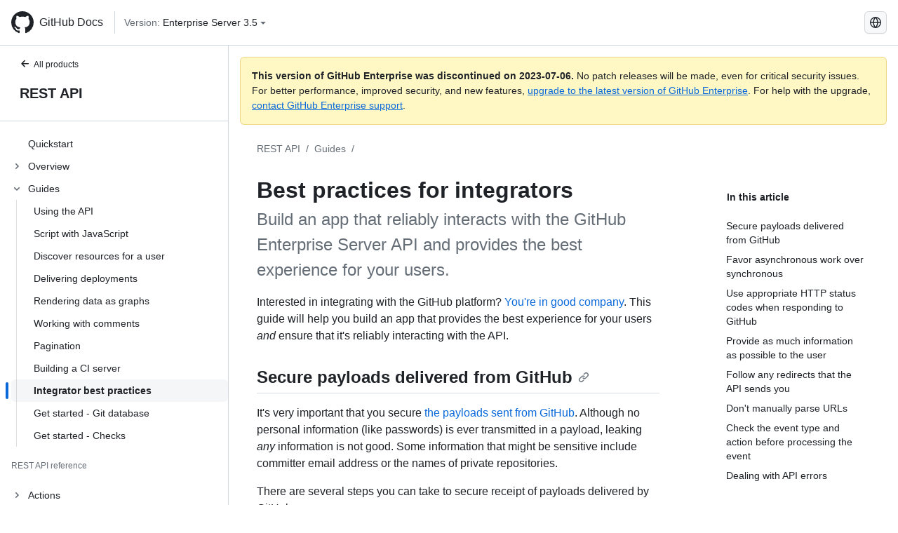

--- FILE ---
content_type: text/html; charset=utf-8
request_url: https://docs.github.com/en/enterprise-server@3.5/rest/guides/best-practices-for-integrators
body_size: 23727
content:
<!DOCTYPE html><html lang="en"><head><meta charset="utf-8"><meta name="viewport" content="width=device-width, initial-scale=1"><link rel="alternate icon" type="image/png" href="https://github.github.com/docs-ghes-3.5/assets/cb-600/images/site/favicon.png"><link rel="icon" type="image/svg+xml" href="https://github.github.com/docs-ghes-3.5/assets/cb-803/images/site/favicon.svg"><meta name="google-site-verification" content="c1kuD-K2HIVF635lypcsWPoD4kilo5-jA_wBFyT4uMY"><title>Best practices for integrators - GitHub Enterprise Server 3.5 Docs</title><meta name="description" content="Build an app that reliably interacts with the GitHub Enterprise Server API and provides the best experience for your users."><link rel="alternate" hreflang="en" href="https://docs.github.com/en/enterprise-server@3.5/rest/guides/best-practices-for-integrators"><link rel="alternate" hreflang="zh-Hans" href="https://docs.github.com/zh/enterprise-server@3.5/rest/guides/best-practices-for-integrators"><link rel="alternate" hreflang="es" href="https://docs.github.com/es/enterprise-server@3.5/rest/guides/best-practices-for-integrators"><link rel="alternate" hreflang="pt" href="https://docs.github.com/pt/enterprise-server@3.5/rest/guides/best-practices-for-integrators"><link rel="alternate" hreflang="ru" href="https://docs.github.com/ru/enterprise-server@3.5/rest/guides/best-practices-for-integrators"><link rel="alternate" hreflang="ja" href="https://docs.github.com/ja/enterprise-server@3.5/rest/guides/best-practices-for-integrators"><link rel="alternate" hreflang="fr" href="https://docs.github.com/fr/enterprise-server@3.5/rest/guides/best-practices-for-integrators"><link rel="alternate" hreflang="de" href="https://docs.github.com/de/enterprise-server@3.5/rest/guides/best-practices-for-integrators"><link rel="alternate" hreflang="ko" href="https://docs.github.com/ko/enterprise-server@3.5/rest/guides/best-practices-for-integrators"><meta name="keywords" content="API"><meta name="path-language" content="en"><meta name="path-version" content="enterprise-server@3.5"><meta name="path-product" content="rest"><meta name="path-article" content="rest/guides/best-practices-for-integrators"><meta name="page-document-type" content="article"><meta name="status" content="200"><meta property="og:site_name" content="GitHub Docs"><meta property="og:title" content="Best practices for integrators - GitHub Enterprise Server 3.5 Docs"><meta property="og:type" content="article"><meta property="og:url" content="http://localhost:4001/en/enterprise-server@3.5/rest/guides/best-practices-for-integrators"><meta property="og:image" content="https://github.githubassets.com/images/modules/open_graph/github-logo.png"><meta name="next-head-count" content="29"><link rel="preload" href="https://docs.github.com/enterprise-server@3.5/_next/static/css/5ab305379e8627cb.css" as="style"><link rel="stylesheet" href="https://docs.github.com/enterprise-server@3.5/_next/static/css/5ab305379e8627cb.css" data-n-g=""><link rel="preload" href="https://docs.github.com/enterprise-server@3.5/_next/static/css/911ff4fa783d16b8.css" as="style"><link rel="stylesheet" href="https://docs.github.com/enterprise-server@3.5/_next/static/css/911ff4fa783d16b8.css" data-n-p=""><noscript data-n-css=""></noscript><script defer="" nomodule="" src="https://docs.github.com/enterprise-server@3.5/_next/static/chunks/polyfills-c67a75d1b6f99dc8.js"></script><script src="https://docs.github.com/enterprise-server@3.5/_next/static/chunks/webpack-4a3f1487500a4084.js" defer=""></script><script src="https://docs.github.com/enterprise-server@3.5/_next/static/chunks/framework-79bce4a3a540b080.js" defer=""></script><script src="https://docs.github.com/enterprise-server@3.5/_next/static/chunks/main-18ec802d2fbf41ad.js" defer=""></script><script src="https://docs.github.com/enterprise-server@3.5/_next/static/chunks/pages/_app-73482d5f9c01aea4.js" defer=""></script><script src="https://docs.github.com/enterprise-server@3.5/_next/static/chunks/0e226fb0-1edb47f539f8de7c.js" defer=""></script><script src="https://docs.github.com/enterprise-server@3.5/_next/static/chunks/3c6f1f65-ff1ed4b3471fc41c.js" defer=""></script><script src="https://docs.github.com/enterprise-server@3.5/_next/static/chunks/1744-5b12af6d9eb0976e.js" defer=""></script><script src="https://docs.github.com/enterprise-server@3.5/_next/static/chunks/4856-39310aefff80337d.js" defer=""></script><script src="https://docs.github.com/enterprise-server@3.5/_next/static/chunks/1026-bb9e9f84812dce10.js" defer=""></script><script src="https://docs.github.com/enterprise-server@3.5/_next/static/chunks/7813-c17d759b0af117e9.js" defer=""></script><script src="https://docs.github.com/enterprise-server@3.5/_next/static/chunks/2056-4705e1e4593039a8.js" defer=""></script><script src="https://docs.github.com/enterprise-server@3.5/_next/static/chunks/9589-81283b60820a85f5.js" defer=""></script><script src="https://docs.github.com/enterprise-server@3.5/_next/static/chunks/3295-f472cbcda95fdd02.js" defer=""></script><script src="https://docs.github.com/enterprise-server@3.5/_next/static/chunks/pages/%5BversionId%5D/rest/guides/%5B...restPage%5D-0ca88c26d2e8f5f6.js" defer=""></script><script src="https://docs.github.com/enterprise-server@3.5/_next/static/9efL9CCI_-kZjgzYlhgFq/_buildManifest.js" defer=""></script><script src="https://docs.github.com/enterprise-server@3.5/_next/static/9efL9CCI_-kZjgzYlhgFq/_ssgManifest.js" defer=""></script><style data-styled="" data-styled-version="5.3.5">.hEnzeY{border-radius:6px;border:1px solid;border-color:transparent;font-family:inherit;font-weight:500;font-size:14px;cursor:pointer;-webkit-appearance:none;-moz-appearance:none;appearance:none;-webkit-user-select:none;-moz-user-select:none;-ms-user-select:none;user-select:none;-webkit-text-decoration:none;text-decoration:none;text-align:center;display:-webkit-box;display:-webkit-flex;display:-ms-flexbox;display:flex;-webkit-align-items:center;-webkit-box-align:center;-ms-flex-align:center;align-items:center;-webkit-box-pack:justify;-webkit-justify-content:space-between;-ms-flex-pack:justify;justify-content:space-between;height:32px;padding:0 12px;gap:8px;min-width:-webkit-max-content;min-width:-moz-max-content;min-width:max-content;-webkit-transition:80ms cubic-bezier(0.65,0,0.35,1);transition:80ms cubic-bezier(0.65,0,0.35,1);-webkit-transition-property:color,fill,background-color,border-color;transition-property:color,fill,background-color,border-color;color:#0969da;background-color:transparent;box-shadow:none;}/*!sc*/
.hEnzeY:focus:not(:disabled){box-shadow:none;outline:2px solid #0969da;outline-offset:-2px;}/*!sc*/
.hEnzeY:focus:not(:disabled):not(:focus-visible){outline:solid 1px transparent;}/*!sc*/
.hEnzeY:focus-visible:not(:disabled){box-shadow:none;outline:2px solid #0969da;outline-offset:-2px;}/*!sc*/
.hEnzeY[href]{display:-webkit-inline-box;display:-webkit-inline-flex;display:-ms-inline-flexbox;display:inline-flex;}/*!sc*/
.hEnzeY[href]:hover{-webkit-text-decoration:none;text-decoration:none;}/*!sc*/
.hEnzeY:hover{-webkit-transition-duration:80ms;transition-duration:80ms;}/*!sc*/
.hEnzeY:active{-webkit-transition:none;transition:none;}/*!sc*/
.hEnzeY:disabled{cursor:not-allowed;box-shadow:none;color:#8c959f;}/*!sc*/
.hEnzeY:disabled [data-component=ButtonCounter]{color:inherit;}/*!sc*/
@media (forced-colors:active){.hEnzeY:focus{outline:solid 1px transparent;}}/*!sc*/
.hEnzeY [data-component=ButtonCounter]{font-size:14px;}/*!sc*/
.hEnzeY[data-component=IconButton]{display:inline-grid;padding:unset;place-content:center;width:32px;min-width:unset;}/*!sc*/
.hEnzeY[data-size="small"]{padding:0 8px;height:28px;gap:4px;font-size:12px;}/*!sc*/
.hEnzeY[data-size="small"] [data-component="text"]{line-height:calc(20 / 12);}/*!sc*/
.hEnzeY[data-size="small"] [data-component=ButtonCounter]{font-size:12px;}/*!sc*/
.hEnzeY[data-size="small"] [data-component="buttonContent"] > :not(:last-child){margin-right:4px;}/*!sc*/
.hEnzeY[data-size="small"][data-component=IconButton]{width:28px;padding:unset;}/*!sc*/
.hEnzeY[data-size="large"]{padding:0 16px;height:40px;gap:8px;}/*!sc*/
.hEnzeY[data-size="large"] [data-component="buttonContent"] > :not(:last-child){margin-right:8px;}/*!sc*/
.hEnzeY[data-size="large"][data-component=IconButton]{width:40px;padding:unset;}/*!sc*/
.hEnzeY[data-block="block"]{width:100%;}/*!sc*/
.hEnzeY [data-component="leadingVisual"]{grid-area:leadingVisual;color:#656d76;}/*!sc*/
.hEnzeY [data-component="text"]{grid-area:text;line-height:calc(20/14);white-space:nowrap;}/*!sc*/
.hEnzeY [data-component="trailingVisual"]{grid-area:trailingVisual;}/*!sc*/
.hEnzeY [data-component="trailingAction"]{margin-right:-4px;color:#656d76;}/*!sc*/
.hEnzeY [data-component="buttonContent"]{-webkit-flex:1 0 auto;-ms-flex:1 0 auto;flex:1 0 auto;display:grid;grid-template-areas:"leadingVisual text trailingVisual";grid-template-columns:min-content minmax(0,auto) min-content;-webkit-align-items:center;-webkit-box-align:center;-ms-flex-align:center;align-items:center;-webkit-align-content:center;-ms-flex-line-pack:center;align-content:center;}/*!sc*/
.hEnzeY [data-component="buttonContent"] > :not(:last-child){margin-right:8px;}/*!sc*/
.hEnzeY:hover:not([disabled]){background-color:#f3f4f6;}/*!sc*/
.hEnzeY:active:not([disabled]){background-color:hsla(220,14%,94%,1);}/*!sc*/
.hEnzeY[aria-expanded=true]{background-color:hsla(220,14%,94%,1);}/*!sc*/
.hEnzeY[data-component="IconButton"][data-no-visuals]{color:#656d76;}/*!sc*/
.hEnzeY[data-no-visuals]{color:#0969da;}/*!sc*/
.hEnzeY:has([data-component="ButtonCounter"]){color:#0969da;}/*!sc*/
.hEnzeY:disabled[data-no-visuals]{color:#8c959f;}/*!sc*/
.hEnzeY:disabled[data-no-visuals] [data-component=ButtonCounter]{color:inherit;}/*!sc*/
.hEnzeY{color:var(--color-fg-default);width:100%;display:-webkit-box;display:-webkit-flex;display:-ms-flexbox;display:flex;-webkit-box-pack:justify;-webkit-justify-content:space-between;-ms-flex-pack:justify;justify-content:space-between;}/*!sc*/
.kxEppg{border-radius:6px;border:1px solid;border-color:rgba(31,35,40,0.15);font-family:inherit;font-weight:500;font-size:14px;cursor:pointer;-webkit-appearance:none;-moz-appearance:none;appearance:none;-webkit-user-select:none;-moz-user-select:none;-ms-user-select:none;user-select:none;-webkit-text-decoration:none;text-decoration:none;text-align:center;display:-webkit-box;display:-webkit-flex;display:-ms-flexbox;display:flex;-webkit-align-items:center;-webkit-box-align:center;-ms-flex-align:center;align-items:center;-webkit-box-pack:justify;-webkit-justify-content:space-between;-ms-flex-pack:justify;justify-content:space-between;height:32px;padding:0 12px;gap:8px;min-width:-webkit-max-content;min-width:-moz-max-content;min-width:max-content;-webkit-transition:80ms cubic-bezier(0.65,0,0.35,1);transition:80ms cubic-bezier(0.65,0,0.35,1);-webkit-transition-property:color,fill,background-color,border-color;transition-property:color,fill,background-color,border-color;color:#24292f;background-color:#f6f8fa;box-shadow:0 1px 0 rgba(31,35,40,0.04),inset 0 1px 0 rgba(255,255,255,0.25);}/*!sc*/
.kxEppg:focus:not(:disabled){box-shadow:none;outline:2px solid #0969da;outline-offset:-2px;}/*!sc*/
.kxEppg:focus:not(:disabled):not(:focus-visible){outline:solid 1px transparent;}/*!sc*/
.kxEppg:focus-visible:not(:disabled){box-shadow:none;outline:2px solid #0969da;outline-offset:-2px;}/*!sc*/
.kxEppg[href]{display:-webkit-inline-box;display:-webkit-inline-flex;display:-ms-inline-flexbox;display:inline-flex;}/*!sc*/
.kxEppg[href]:hover{-webkit-text-decoration:none;text-decoration:none;}/*!sc*/
.kxEppg:hover{-webkit-transition-duration:80ms;transition-duration:80ms;}/*!sc*/
.kxEppg:active{-webkit-transition:none;transition:none;}/*!sc*/
.kxEppg:disabled{cursor:not-allowed;box-shadow:none;color:#8c959f;}/*!sc*/
.kxEppg:disabled [data-component=ButtonCounter]{color:inherit;}/*!sc*/
@media (forced-colors:active){.kxEppg:focus{outline:solid 1px transparent;}}/*!sc*/
.kxEppg [data-component=ButtonCounter]{font-size:14px;}/*!sc*/
.kxEppg[data-component=IconButton]{display:inline-grid;padding:unset;place-content:center;width:32px;min-width:unset;}/*!sc*/
.kxEppg[data-size="small"]{padding:0 8px;height:28px;gap:4px;font-size:12px;}/*!sc*/
.kxEppg[data-size="small"] [data-component="text"]{line-height:calc(20 / 12);}/*!sc*/
.kxEppg[data-size="small"] [data-component=ButtonCounter]{font-size:12px;}/*!sc*/
.kxEppg[data-size="small"] [data-component="buttonContent"] > :not(:last-child){margin-right:4px;}/*!sc*/
.kxEppg[data-size="small"][data-component=IconButton]{width:28px;padding:unset;}/*!sc*/
.kxEppg[data-size="large"]{padding:0 16px;height:40px;gap:8px;}/*!sc*/
.kxEppg[data-size="large"] [data-component="buttonContent"] > :not(:last-child){margin-right:8px;}/*!sc*/
.kxEppg[data-size="large"][data-component=IconButton]{width:40px;padding:unset;}/*!sc*/
.kxEppg[data-block="block"]{width:100%;}/*!sc*/
.kxEppg [data-component="leadingVisual"]{grid-area:leadingVisual;}/*!sc*/
.kxEppg [data-component="text"]{grid-area:text;line-height:calc(20/14);white-space:nowrap;}/*!sc*/
.kxEppg [data-component="trailingVisual"]{grid-area:trailingVisual;}/*!sc*/
.kxEppg [data-component="trailingAction"]{margin-right:-4px;}/*!sc*/
.kxEppg [data-component="buttonContent"]{-webkit-flex:1 0 auto;-ms-flex:1 0 auto;flex:1 0 auto;display:grid;grid-template-areas:"leadingVisual text trailingVisual";grid-template-columns:min-content minmax(0,auto) min-content;-webkit-align-items:center;-webkit-box-align:center;-ms-flex-align:center;align-items:center;-webkit-align-content:center;-ms-flex-line-pack:center;align-content:center;}/*!sc*/
.kxEppg [data-component="buttonContent"] > :not(:last-child){margin-right:8px;}/*!sc*/
.kxEppg:hover:not([disabled]){background-color:#f3f4f6;border-color:rgba(31,35,40,0.15);}/*!sc*/
.kxEppg:active:not([disabled]){background-color:hsla(220,14%,93%,1);border-color:rgba(31,35,40,0.15);}/*!sc*/
.kxEppg[aria-expanded=true]{background-color:hsla(220,14%,93%,1);border-color:rgba(31,35,40,0.15);}/*!sc*/
.kxEppg[data-no-visuals="true"]{border-top-left-radius:unset;border-bottom-left-radius:unset;}/*!sc*/
.htnqST{border-radius:6px;border:1px solid;border-color:rgba(31,35,40,0.15);font-family:inherit;font-weight:500;font-size:14px;cursor:pointer;-webkit-appearance:none;-moz-appearance:none;appearance:none;-webkit-user-select:none;-moz-user-select:none;-ms-user-select:none;user-select:none;-webkit-text-decoration:none;text-decoration:none;text-align:center;display:-webkit-box;display:-webkit-flex;display:-ms-flexbox;display:flex;-webkit-align-items:center;-webkit-box-align:center;-ms-flex-align:center;align-items:center;-webkit-box-pack:justify;-webkit-justify-content:space-between;-ms-flex-pack:justify;justify-content:space-between;height:32px;padding:0 12px;gap:8px;min-width:-webkit-max-content;min-width:-moz-max-content;min-width:max-content;-webkit-transition:80ms cubic-bezier(0.65,0,0.35,1);transition:80ms cubic-bezier(0.65,0,0.35,1);-webkit-transition-property:color,fill,background-color,border-color;transition-property:color,fill,background-color,border-color;color:#24292f;background-color:#f6f8fa;box-shadow:0 1px 0 rgba(31,35,40,0.04),inset 0 1px 0 rgba(255,255,255,0.25);}/*!sc*/
.htnqST:focus:not(:disabled){box-shadow:none;outline:2px solid #0969da;outline-offset:-2px;}/*!sc*/
.htnqST:focus:not(:disabled):not(:focus-visible){outline:solid 1px transparent;}/*!sc*/
.htnqST:focus-visible:not(:disabled){box-shadow:none;outline:2px solid #0969da;outline-offset:-2px;}/*!sc*/
.htnqST[href]{display:-webkit-inline-box;display:-webkit-inline-flex;display:-ms-inline-flexbox;display:inline-flex;}/*!sc*/
.htnqST[href]:hover{-webkit-text-decoration:none;text-decoration:none;}/*!sc*/
.htnqST:hover{-webkit-transition-duration:80ms;transition-duration:80ms;}/*!sc*/
.htnqST:active{-webkit-transition:none;transition:none;}/*!sc*/
.htnqST:disabled{cursor:not-allowed;box-shadow:none;color:#8c959f;}/*!sc*/
.htnqST:disabled [data-component=ButtonCounter]{color:inherit;}/*!sc*/
@media (forced-colors:active){.htnqST:focus{outline:solid 1px transparent;}}/*!sc*/
.htnqST [data-component=ButtonCounter]{font-size:14px;}/*!sc*/
.htnqST[data-component=IconButton]{display:inline-grid;padding:unset;place-content:center;width:32px;min-width:unset;}/*!sc*/
.htnqST[data-size="small"]{padding:0 8px;height:28px;gap:4px;font-size:12px;}/*!sc*/
.htnqST[data-size="small"] [data-component="text"]{line-height:calc(20 / 12);}/*!sc*/
.htnqST[data-size="small"] [data-component=ButtonCounter]{font-size:12px;}/*!sc*/
.htnqST[data-size="small"] [data-component="buttonContent"] > :not(:last-child){margin-right:4px;}/*!sc*/
.htnqST[data-size="small"][data-component=IconButton]{width:28px;padding:unset;}/*!sc*/
.htnqST[data-size="large"]{padding:0 16px;height:40px;gap:8px;}/*!sc*/
.htnqST[data-size="large"] [data-component="buttonContent"] > :not(:last-child){margin-right:8px;}/*!sc*/
.htnqST[data-size="large"][data-component=IconButton]{width:40px;padding:unset;}/*!sc*/
.htnqST[data-block="block"]{width:100%;}/*!sc*/
.htnqST [data-component="leadingVisual"]{grid-area:leadingVisual;}/*!sc*/
.htnqST [data-component="text"]{grid-area:text;line-height:calc(20/14);white-space:nowrap;}/*!sc*/
.htnqST [data-component="trailingVisual"]{grid-area:trailingVisual;}/*!sc*/
.htnqST [data-component="trailingAction"]{margin-right:-4px;}/*!sc*/
.htnqST [data-component="buttonContent"]{-webkit-flex:1 0 auto;-ms-flex:1 0 auto;flex:1 0 auto;display:grid;grid-template-areas:"leadingVisual text trailingVisual";grid-template-columns:min-content minmax(0,auto) min-content;-webkit-align-items:center;-webkit-box-align:center;-ms-flex-align:center;align-items:center;-webkit-align-content:center;-ms-flex-line-pack:center;align-content:center;}/*!sc*/
.htnqST [data-component="buttonContent"] > :not(:last-child){margin-right:8px;}/*!sc*/
.htnqST:hover:not([disabled]){background-color:#f3f4f6;border-color:rgba(31,35,40,0.15);}/*!sc*/
.htnqST:active:not([disabled]){background-color:hsla(220,14%,93%,1);border-color:rgba(31,35,40,0.15);}/*!sc*/
.htnqST[aria-expanded=true]{background-color:hsla(220,14%,93%,1);border-color:rgba(31,35,40,0.15);}/*!sc*/
.hjBHGN{border-radius:6px;border:1px solid;border-color:rgba(31,35,40,0.15);font-family:inherit;font-weight:500;font-size:14px;cursor:pointer;-webkit-appearance:none;-moz-appearance:none;appearance:none;-webkit-user-select:none;-moz-user-select:none;-ms-user-select:none;user-select:none;-webkit-text-decoration:none;text-decoration:none;text-align:center;display:-webkit-box;display:-webkit-flex;display:-ms-flexbox;display:flex;-webkit-align-items:center;-webkit-box-align:center;-ms-flex-align:center;align-items:center;-webkit-box-pack:justify;-webkit-justify-content:space-between;-ms-flex-pack:justify;justify-content:space-between;height:32px;padding:0 12px;gap:8px;min-width:-webkit-max-content;min-width:-moz-max-content;min-width:max-content;-webkit-transition:80ms cubic-bezier(0.65,0,0.35,1);transition:80ms cubic-bezier(0.65,0,0.35,1);-webkit-transition-property:color,fill,background-color,border-color;transition-property:color,fill,background-color,border-color;color:#24292f;background-color:#f6f8fa;box-shadow:0 1px 0 rgba(31,35,40,0.04),inset 0 1px 0 rgba(255,255,255,0.25);}/*!sc*/
.hjBHGN:focus:not(:disabled){box-shadow:none;outline:2px solid #0969da;outline-offset:-2px;}/*!sc*/
.hjBHGN:focus:not(:disabled):not(:focus-visible){outline:solid 1px transparent;}/*!sc*/
.hjBHGN:focus-visible:not(:disabled){box-shadow:none;outline:2px solid #0969da;outline-offset:-2px;}/*!sc*/
.hjBHGN[href]{display:-webkit-inline-box;display:-webkit-inline-flex;display:-ms-inline-flexbox;display:inline-flex;}/*!sc*/
.hjBHGN[href]:hover{-webkit-text-decoration:none;text-decoration:none;}/*!sc*/
.hjBHGN:hover{-webkit-transition-duration:80ms;transition-duration:80ms;}/*!sc*/
.hjBHGN:active{-webkit-transition:none;transition:none;}/*!sc*/
.hjBHGN:disabled{cursor:not-allowed;box-shadow:none;color:#8c959f;}/*!sc*/
.hjBHGN:disabled [data-component=ButtonCounter]{color:inherit;}/*!sc*/
@media (forced-colors:active){.hjBHGN:focus{outline:solid 1px transparent;}}/*!sc*/
.hjBHGN [data-component=ButtonCounter]{font-size:14px;}/*!sc*/
.hjBHGN[data-component=IconButton]{display:inline-grid;padding:unset;place-content:center;width:32px;min-width:unset;}/*!sc*/
.hjBHGN[data-size="small"]{padding:0 8px;height:28px;gap:4px;font-size:12px;}/*!sc*/
.hjBHGN[data-size="small"] [data-component="text"]{line-height:calc(20 / 12);}/*!sc*/
.hjBHGN[data-size="small"] [data-component=ButtonCounter]{font-size:12px;}/*!sc*/
.hjBHGN[data-size="small"] [data-component="buttonContent"] > :not(:last-child){margin-right:4px;}/*!sc*/
.hjBHGN[data-size="small"][data-component=IconButton]{width:28px;padding:unset;}/*!sc*/
.hjBHGN[data-size="large"]{padding:0 16px;height:40px;gap:8px;}/*!sc*/
.hjBHGN[data-size="large"] [data-component="buttonContent"] > :not(:last-child){margin-right:8px;}/*!sc*/
.hjBHGN[data-size="large"][data-component=IconButton]{width:40px;padding:unset;}/*!sc*/
.hjBHGN[data-block="block"]{width:100%;}/*!sc*/
.hjBHGN [data-component="leadingVisual"]{grid-area:leadingVisual;}/*!sc*/
.hjBHGN [data-component="text"]{grid-area:text;line-height:calc(20/14);white-space:nowrap;}/*!sc*/
.hjBHGN [data-component="trailingVisual"]{grid-area:trailingVisual;}/*!sc*/
.hjBHGN [data-component="trailingAction"]{margin-right:-4px;}/*!sc*/
.hjBHGN [data-component="buttonContent"]{-webkit-flex:1 0 auto;-ms-flex:1 0 auto;flex:1 0 auto;display:grid;grid-template-areas:"leadingVisual text trailingVisual";grid-template-columns:min-content minmax(0,auto) min-content;-webkit-align-items:center;-webkit-box-align:center;-ms-flex-align:center;align-items:center;-webkit-align-content:center;-ms-flex-line-pack:center;align-content:center;}/*!sc*/
.hjBHGN [data-component="buttonContent"] > :not(:last-child){margin-right:8px;}/*!sc*/
.hjBHGN:hover:not([disabled]){background-color:#f3f4f6;border-color:rgba(31,35,40,0.15);}/*!sc*/
.hjBHGN:active:not([disabled]){background-color:hsla(220,14%,93%,1);border-color:rgba(31,35,40,0.15);}/*!sc*/
.hjBHGN[aria-expanded=true]{background-color:hsla(220,14%,93%,1);border-color:rgba(31,35,40,0.15);}/*!sc*/
.hjBHGN[data-no-visuals="true"]{display:none;}/*!sc*/
.fIjrgl{border-radius:6px;border:1px solid;border-color:rgba(31,35,40,0.15);font-family:inherit;font-weight:500;font-size:14px;cursor:pointer;-webkit-appearance:none;-moz-appearance:none;appearance:none;-webkit-user-select:none;-moz-user-select:none;-ms-user-select:none;user-select:none;-webkit-text-decoration:none;text-decoration:none;text-align:center;display:-webkit-box;display:-webkit-flex;display:-ms-flexbox;display:flex;-webkit-align-items:center;-webkit-box-align:center;-ms-flex-align:center;align-items:center;-webkit-box-pack:justify;-webkit-justify-content:space-between;-ms-flex-pack:justify;justify-content:space-between;height:32px;padding:0 12px;gap:8px;min-width:-webkit-max-content;min-width:-moz-max-content;min-width:max-content;-webkit-transition:80ms cubic-bezier(0.65,0,0.35,1);transition:80ms cubic-bezier(0.65,0,0.35,1);-webkit-transition-property:color,fill,background-color,border-color;transition-property:color,fill,background-color,border-color;color:#24292f;background-color:#f6f8fa;box-shadow:0 1px 0 rgba(31,35,40,0.04),inset 0 1px 0 rgba(255,255,255,0.25);}/*!sc*/
.fIjrgl:focus:not(:disabled){box-shadow:none;outline:2px solid #0969da;outline-offset:-2px;}/*!sc*/
.fIjrgl:focus:not(:disabled):not(:focus-visible){outline:solid 1px transparent;}/*!sc*/
.fIjrgl:focus-visible:not(:disabled){box-shadow:none;outline:2px solid #0969da;outline-offset:-2px;}/*!sc*/
.fIjrgl[href]{display:-webkit-inline-box;display:-webkit-inline-flex;display:-ms-inline-flexbox;display:inline-flex;}/*!sc*/
.fIjrgl[href]:hover{-webkit-text-decoration:none;text-decoration:none;}/*!sc*/
.fIjrgl:hover{-webkit-transition-duration:80ms;transition-duration:80ms;}/*!sc*/
.fIjrgl:active{-webkit-transition:none;transition:none;}/*!sc*/
.fIjrgl:disabled{cursor:not-allowed;box-shadow:none;color:#8c959f;}/*!sc*/
.fIjrgl:disabled [data-component=ButtonCounter]{color:inherit;}/*!sc*/
@media (forced-colors:active){.fIjrgl:focus{outline:solid 1px transparent;}}/*!sc*/
.fIjrgl [data-component=ButtonCounter]{font-size:14px;}/*!sc*/
.fIjrgl[data-component=IconButton]{display:inline-grid;padding:unset;place-content:center;width:32px;min-width:unset;}/*!sc*/
.fIjrgl[data-size="small"]{padding:0 8px;height:28px;gap:4px;font-size:12px;}/*!sc*/
.fIjrgl[data-size="small"] [data-component="text"]{line-height:calc(20 / 12);}/*!sc*/
.fIjrgl[data-size="small"] [data-component=ButtonCounter]{font-size:12px;}/*!sc*/
.fIjrgl[data-size="small"] [data-component="buttonContent"] > :not(:last-child){margin-right:4px;}/*!sc*/
.fIjrgl[data-size="small"][data-component=IconButton]{width:28px;padding:unset;}/*!sc*/
.fIjrgl[data-size="large"]{padding:0 16px;height:40px;gap:8px;}/*!sc*/
.fIjrgl[data-size="large"] [data-component="buttonContent"] > :not(:last-child){margin-right:8px;}/*!sc*/
.fIjrgl[data-size="large"][data-component=IconButton]{width:40px;padding:unset;}/*!sc*/
.fIjrgl[data-block="block"]{width:100%;}/*!sc*/
.fIjrgl [data-component="leadingVisual"]{grid-area:leadingVisual;}/*!sc*/
.fIjrgl [data-component="text"]{grid-area:text;line-height:calc(20/14);white-space:nowrap;}/*!sc*/
.fIjrgl [data-component="trailingVisual"]{grid-area:trailingVisual;}/*!sc*/
.fIjrgl [data-component="trailingAction"]{margin-right:-4px;}/*!sc*/
.fIjrgl [data-component="buttonContent"]{-webkit-flex:1 0 auto;-ms-flex:1 0 auto;flex:1 0 auto;display:grid;grid-template-areas:"leadingVisual text trailingVisual";grid-template-columns:min-content minmax(0,auto) min-content;-webkit-align-items:center;-webkit-box-align:center;-ms-flex-align:center;align-items:center;-webkit-align-content:center;-ms-flex-line-pack:center;align-content:center;}/*!sc*/
.fIjrgl [data-component="buttonContent"] > :not(:last-child){margin-right:8px;}/*!sc*/
.fIjrgl:hover:not([disabled]){background-color:#f3f4f6;border-color:rgba(31,35,40,0.15);}/*!sc*/
.fIjrgl:active:not([disabled]){background-color:hsla(220,14%,93%,1);border-color:rgba(31,35,40,0.15);}/*!sc*/
.fIjrgl[aria-expanded=true]{background-color:hsla(220,14%,93%,1);border-color:rgba(31,35,40,0.15);}/*!sc*/
.fIjrgl[data-no-visuals="true"]{margin-left:16px;}/*!sc*/
@media (min-width:768px){.fIjrgl[data-no-visuals="true"]{margin-left:0;}}/*!sc*/
@media (min-width:1012px){.fIjrgl[data-no-visuals="true"]{display:none;}}/*!sc*/
.leUIAI{border-radius:6px;border:1px solid;border-color:transparent;font-family:inherit;font-weight:500;font-size:14px;cursor:pointer;-webkit-appearance:none;-moz-appearance:none;appearance:none;-webkit-user-select:none;-moz-user-select:none;-ms-user-select:none;user-select:none;-webkit-text-decoration:none;text-decoration:none;text-align:center;display:-webkit-box;display:-webkit-flex;display:-ms-flexbox;display:flex;-webkit-align-items:center;-webkit-box-align:center;-ms-flex-align:center;align-items:center;-webkit-box-pack:justify;-webkit-justify-content:space-between;-ms-flex-pack:justify;justify-content:space-between;height:32px;padding:0 12px;gap:8px;min-width:-webkit-max-content;min-width:-moz-max-content;min-width:max-content;-webkit-transition:80ms cubic-bezier(0.65,0,0.35,1);transition:80ms cubic-bezier(0.65,0,0.35,1);-webkit-transition-property:color,fill,background-color,border-color;transition-property:color,fill,background-color,border-color;color:#0969da;background-color:transparent;box-shadow:none;}/*!sc*/
.leUIAI:focus:not(:disabled){box-shadow:none;outline:2px solid #0969da;outline-offset:-2px;}/*!sc*/
.leUIAI:focus:not(:disabled):not(:focus-visible){outline:solid 1px transparent;}/*!sc*/
.leUIAI:focus-visible:not(:disabled){box-shadow:none;outline:2px solid #0969da;outline-offset:-2px;}/*!sc*/
.leUIAI[href]{display:-webkit-inline-box;display:-webkit-inline-flex;display:-ms-inline-flexbox;display:inline-flex;}/*!sc*/
.leUIAI[href]:hover{-webkit-text-decoration:none;text-decoration:none;}/*!sc*/
.leUIAI:hover{-webkit-transition-duration:80ms;transition-duration:80ms;}/*!sc*/
.leUIAI:active{-webkit-transition:none;transition:none;}/*!sc*/
.leUIAI:disabled{cursor:not-allowed;box-shadow:none;color:#8c959f;}/*!sc*/
.leUIAI:disabled [data-component=ButtonCounter]{color:inherit;}/*!sc*/
@media (forced-colors:active){.leUIAI:focus{outline:solid 1px transparent;}}/*!sc*/
.leUIAI [data-component=ButtonCounter]{font-size:14px;}/*!sc*/
.leUIAI[data-component=IconButton]{display:inline-grid;padding:unset;place-content:center;width:32px;min-width:unset;}/*!sc*/
.leUIAI[data-size="small"]{padding:0 8px;height:28px;gap:4px;font-size:12px;}/*!sc*/
.leUIAI[data-size="small"] [data-component="text"]{line-height:calc(20 / 12);}/*!sc*/
.leUIAI[data-size="small"] [data-component=ButtonCounter]{font-size:12px;}/*!sc*/
.leUIAI[data-size="small"] [data-component="buttonContent"] > :not(:last-child){margin-right:4px;}/*!sc*/
.leUIAI[data-size="small"][data-component=IconButton]{width:28px;padding:unset;}/*!sc*/
.leUIAI[data-size="large"]{padding:0 16px;height:40px;gap:8px;}/*!sc*/
.leUIAI[data-size="large"] [data-component="buttonContent"] > :not(:last-child){margin-right:8px;}/*!sc*/
.leUIAI[data-size="large"][data-component=IconButton]{width:40px;padding:unset;}/*!sc*/
.leUIAI[data-block="block"]{width:100%;}/*!sc*/
.leUIAI [data-component="leadingVisual"]{grid-area:leadingVisual;color:#656d76;}/*!sc*/
.leUIAI [data-component="text"]{grid-area:text;line-height:calc(20/14);white-space:nowrap;}/*!sc*/
.leUIAI [data-component="trailingVisual"]{grid-area:trailingVisual;}/*!sc*/
.leUIAI [data-component="trailingAction"]{margin-right:-4px;color:#656d76;}/*!sc*/
.leUIAI [data-component="buttonContent"]{-webkit-flex:1 0 auto;-ms-flex:1 0 auto;flex:1 0 auto;display:grid;grid-template-areas:"leadingVisual text trailingVisual";grid-template-columns:min-content minmax(0,auto) min-content;-webkit-align-items:center;-webkit-box-align:center;-ms-flex-align:center;align-items:center;-webkit-align-content:center;-ms-flex-line-pack:center;align-content:center;}/*!sc*/
.leUIAI [data-component="buttonContent"] > :not(:last-child){margin-right:8px;}/*!sc*/
.leUIAI:hover:not([disabled]){background-color:#f3f4f6;}/*!sc*/
.leUIAI:active:not([disabled]){background-color:hsla(220,14%,94%,1);}/*!sc*/
.leUIAI[aria-expanded=true]{background-color:hsla(220,14%,94%,1);}/*!sc*/
.leUIAI[data-component="IconButton"][data-no-visuals]{color:#656d76;}/*!sc*/
.leUIAI[data-no-visuals]{color:#0969da;}/*!sc*/
.leUIAI:has([data-component="ButtonCounter"]){color:#0969da;}/*!sc*/
.leUIAI:disabled[data-no-visuals]{color:#8c959f;}/*!sc*/
.leUIAI:disabled[data-no-visuals] [data-component=ButtonCounter]{color:inherit;}/*!sc*/
data-styled.g3[id="types__StyledButton-sc-ws60qy-0"]{content:"hEnzeY,kxEppg,htnqST,hjBHGN,fIjrgl,leUIAI,"}/*!sc*/
.cEhRXB{-webkit-box-pack:center;-webkit-justify-content:center;-ms-flex-pack:center;justify-content:center;}/*!sc*/
.dmdEgz{display:-webkit-box;display:-webkit-flex;display:-ms-flexbox;display:flex;pointer-events:none;}/*!sc*/
.eQiQea{grid-area:topper;}/*!sc*/
.giVcWX{-webkit-align-self:flex-start;-ms-flex-item-align:start;align-self:flex-start;grid-area:sidebar;}/*!sc*/
.hROlum{display:-webkit-box;display:-webkit-flex;display:-ms-flexbox;display:flex;-webkit-flex-direction:column;-ms-flex-direction:column;flex-direction:column;-webkit-box-flex:1;-webkit-flex-grow:1;-ms-flex-positive:1;flex-grow:1;min-width:0;}/*!sc*/
.iGPchh{-webkit-box-flex:1;-webkit-flex-grow:1;-ms-flex-positive:1;flex-grow:1;font-weight:400;}/*!sc*/
.ijSsTo{grid-area:intro;}/*!sc*/
.kohLxz{grid-area:content;}/*!sc*/
data-styled.g4[id="Box-sc-g0xbh4-0"]{content:"cEhRXB,dmdEgz,eQiQea,giVcWX,hROlum,iGPchh,ijSsTo,kohLxz,"}/*!sc*/
.iNUWLn{position:absolute;width:1px;height:1px;padding:0;margin:-1px;overflow:hidden;-webkit-clip:rect(0,0,0,0);clip:rect(0,0,0,0);white-space:nowrap;border-width:0;}/*!sc*/
data-styled.g5[id="_VisuallyHidden__VisuallyHidden-sc-11jhm7a-0"]{content:"iNUWLn,"}/*!sc*/
.hgjakc{margin:0;padding-inline-start:0;padding-top:8px;padding-bottom:8px;}/*!sc*/
data-styled.g23[id="List__ListBox-sc-1x7olzq-0"]{content:"hgjakc,"}/*!sc*/
.eKA-dQw{position:relative;display:-webkit-box;display:-webkit-flex;display:-ms-flexbox;display:flex;padding-left:0;padding-right:0;font-size:14px;padding-top:0;padding-bottom:0;line-height:20px;min-height:5px;margin-left:8px;margin-right:8px;border-radius:6px;-webkit-transition:background 33.333ms linear;transition:background 33.333ms linear;color:#1F2328;cursor:pointer;-webkit-appearance:none;-moz-appearance:none;appearance:none;background:unset;border:unset;width:calc(100% - 16px);font-family:unset;text-align:unset;margin-top:unset;margin-bottom:unset;}/*!sc*/
.eKA-dQw[aria-disabled]{cursor:not-allowed;}/*!sc*/
@media (hover:hover) and (pointer:fine){.eKA-dQw:hover:not([aria-disabled]){background-color:rgba(208,215,222,0.32);color:#1F2328;}.eKA-dQw:focus-visible,.eKA-dQw > a:focus-visible{outline:none;border:2 solid;box-shadow:0 0 0 2px #0969da;}.eKA-dQw:active:not([aria-disabled]){background-color:rgba(208,215,222,0.48);color:#1F2328;}}/*!sc*/
@media (forced-colors:active){.eKA-dQw:focus{outline:solid 1px transparent !important;}}/*!sc*/
.eKA-dQw [data-component="ActionList.Item--DividerContainer"]{position:relative;}/*!sc*/
.eKA-dQw [data-component="ActionList.Item--DividerContainer"]::before{content:" ";display:block;position:absolute;width:100%;top:-7px;border:0 solid;border-top-width:0;border-color:var(--divider-color,transparent);}/*!sc*/
.eKA-dQw:not(:first-of-type){--divider-color:rgba(208,215,222,0.48);}/*!sc*/
[data-component="ActionList.Divider"] + .Item__LiBox-sc-yeql7o-0{--divider-color:transparent !important;}/*!sc*/
.eKA-dQw:hover:not([aria-disabled]),.eKA-dQw:focus:not([aria-disabled]),.eKA-dQw[data-focus-visible-added]:not([aria-disabled]){--divider-color:transparent;}/*!sc*/
.eKA-dQw:hover:not([aria-disabled]) + .Item__LiBox-sc-yeql7o-0,.eKA-dQw:focus:not([aria-disabled]) + .eKA-dQw,.eKA-dQw[data-focus-visible-added] + li{--divider-color:transparent;}/*!sc*/
data-styled.g25[id="Item__LiBox-sc-yeql7o-0"]{content:"eKA-dQw,"}/*!sc*/
.gtrdQk{color:#0969da;-webkit-text-decoration:none;text-decoration:none;padding-left:8px;padding-right:8px;padding-top:6px;padding-bottom:6px;display:-webkit-box;display:-webkit-flex;display:-ms-flexbox;display:flex;-webkit-box-flex:1;-webkit-flex-grow:1;-ms-flex-positive:1;flex-grow:1;border-radius:6px;color:inherit;}/*!sc*/
.gtrdQk:hover{-webkit-text-decoration:underline;text-decoration:underline;}/*!sc*/
.gtrdQk:is(button){display:inline-block;padding:0;font-size:inherit;white-space:nowrap;cursor:pointer;-webkit-user-select:none;-moz-user-select:none;-ms-user-select:none;user-select:none;background-color:transparent;border:0;-webkit-appearance:none;-moz-appearance:none;appearance:none;}/*!sc*/
.gtrdQk:hover{color:inherit;-webkit-text-decoration:none;text-decoration:none;}/*!sc*/
data-styled.g26[id="Link__StyledLink-sc-14289xe-0"]{content:"gtrdQk,"}/*!sc*/
.lefLMT{font-size:14px;line-height:20px;color:#1F2328;vertical-align:middle;background-color:#ffffff;border:1px solid #d0d7de;border-radius:6px;outline:none;box-shadow:inset 0 1px 0 rgba(208,215,222,0.2);display:-webkit-inline-box;display:-webkit-inline-flex;display:-ms-inline-flexbox;display:inline-flex;-webkit-align-items:stretch;-webkit-box-align:stretch;-ms-flex-align:stretch;align-items:stretch;min-height:32px;width:100%;height:2rem;-webkit-transition:width 0.3s ease-in-out;transition:width 0.3s ease-in-out;border-bottom-right-radius:unset;border-top-right-radius:unset;border-right:none;}/*!sc*/
.lefLMT input,.lefLMT textarea{cursor:text;}/*!sc*/
.lefLMT select{cursor:pointer;}/*!sc*/
.lefLMT::-webkit-input-placeholder{color:#6e7781;}/*!sc*/
.lefLMT::-moz-placeholder{color:#6e7781;}/*!sc*/
.lefLMT:-ms-input-placeholder{color:#6e7781;}/*!sc*/
.lefLMT::placeholder{color:#6e7781;}/*!sc*/
.lefLMT:focus-within{border-color:#0969da;outline:none;box-shadow:inset 0 0 0 1px #0969da;}/*!sc*/
.lefLMT > textarea{padding:12px;}/*!sc*/
@media (min-width:768px){.lefLMT{font-size:14px;}}/*!sc*/
data-styled.g38[id="_TextInputWrapper__TextInputBaseWrapper-sc-apywy2-0"]{content:"lefLMT,"}/*!sc*/
.Ppdjx{background-repeat:no-repeat;background-position:right 8px center;padding-left:0;padding-right:0;width:100%;height:2rem;-webkit-transition:width 0.3s ease-in-out;transition:width 0.3s ease-in-out;border-bottom-right-radius:unset;border-top-right-radius:unset;border-right:none;}/*!sc*/
.Ppdjx > :not(:last-child){margin-right:8px;}/*!sc*/
.Ppdjx .TextInput-icon,.Ppdjx .TextInput-action{-webkit-align-self:center;-ms-flex-item-align:center;align-self:center;color:#656d76;-webkit-flex-shrink:0;-ms-flex-negative:0;flex-shrink:0;}/*!sc*/
.Ppdjx > input,.Ppdjx > select{padding-left:12px;padding-right:12px;}/*!sc*/
data-styled.g39[id="_TextInputWrapper__TextInputWrapper-sc-apywy2-1"]{content:"Ppdjx,"}/*!sc*/
.cpmhNZ{border:0;font-size:inherit;font-family:inherit;background-color:transparent;-webkit-appearance:none;color:inherit;width:100%;}/*!sc*/
.cpmhNZ:focus{outline:0;}/*!sc*/
data-styled.g56[id="_UnstyledTextInput__UnstyledTextInput-sc-31b2um-0"]{content:"cpmhNZ,"}/*!sc*/
.bLsktp{position:relative;color:#1F2328;padding:16px;border-style:solid;border-width:1px;border-radius:6px;margin-top:0;color:#1F2328;background-color:#fff8c5;border-color:rgba(212,167,44,0.4);}/*!sc*/
.bLsktp p:last-child{margin-bottom:0;}/*!sc*/
.bLsktp svg{margin-right:8px;}/*!sc*/
.bLsktp svg{color:#9a6700;}/*!sc*/
data-styled.g90[id="Flash-sc-hzrzfc-0"]{content:"bLsktp,"}/*!sc*/
.dEMaYP{font-weight:600;font-size:32px;margin:0;font-size:14px;}/*!sc*/
data-styled.g94[id="Heading__StyledHeading-sc-1c1dgg0-0"]{content:"dEMaYP,"}/*!sc*/
.jbMsZa{list-style:none;padding:0;margin:0;}/*!sc*/
.jbMsZa .PRIVATE_TreeView-item{outline:none;}/*!sc*/
.jbMsZa .PRIVATE_TreeView-item:focus-visible > div,.jbMsZa .PRIVATE_TreeView-item.focus-visible > div{box-shadow:inset 0 0 0 2px #0969da;}/*!sc*/
@media (forced-colors:active){.jbMsZa .PRIVATE_TreeView-item:focus-visible > div,.jbMsZa .PRIVATE_TreeView-item.focus-visible > div{outline:2px solid HighlightText;outline-offset:-2;}}/*!sc*/
.jbMsZa .PRIVATE_TreeView-item-container{--level:1;--toggle-width:1rem;position:relative;display:grid;grid-template-columns:calc(calc(var(--level) - 1) * (var(--toggle-width) / 2)) var(--toggle-width) 1fr;grid-template-areas:'spacer toggle content';width:100%;min-height:2rem;font-size:14px;color:#1F2328;border-radius:6px;cursor:pointer;}/*!sc*/
.jbMsZa .PRIVATE_TreeView-item-container:hover{background-color:rgba(208,215,222,0.32);}/*!sc*/
@media (forced-colors:active){.jbMsZa .PRIVATE_TreeView-item-container:hover{outline:2px solid transparent;outline-offset:-2px;}}/*!sc*/
@media (pointer:coarse){.jbMsZa .PRIVATE_TreeView-item-container{--toggle-width:1.5rem;min-height:2.75rem;}}/*!sc*/
.jbMsZa .PRIVATE_TreeView-item-container:has(.PRIVATE_TreeView-item-skeleton):hover{background-color:transparent;cursor:default;}/*!sc*/
@media (forced-colors:active){.jbMsZa .PRIVATE_TreeView-item-container:has(.PRIVATE_TreeView-item-skeleton):hover{outline:none;}}/*!sc*/
.jbMsZa[data-omit-spacer='true'] .PRIVATE_TreeView-item-container{grid-template-columns:0 0 1fr;}/*!sc*/
.jbMsZa .PRIVATE_TreeView-item[aria-current='true'] > .PRIVATE_TreeView-item-container{background-color:rgba(208,215,222,0.24);}/*!sc*/
.jbMsZa .PRIVATE_TreeView-item[aria-current='true'] > .PRIVATE_TreeView-item-container::after{content:'';position:absolute;top:calc(50% - 0.75rem);left:-8px;width:0.25rem;height:1.5rem;background-color:#0969da;border-radius:6px;}/*!sc*/
@media (forced-colors:active){.jbMsZa .PRIVATE_TreeView-item[aria-current='true'] > .PRIVATE_TreeView-item-container::after{background-color:HighlightText;}}/*!sc*/
.jbMsZa .PRIVATE_TreeView-item-toggle{grid-area:toggle;display:-webkit-box;display:-webkit-flex;display:-ms-flexbox;display:flex;-webkit-align-items:center;-webkit-box-align:center;-ms-flex-align:center;align-items:center;-webkit-box-pack:center;-webkit-justify-content:center;-ms-flex-pack:center;justify-content:center;height:100%;color:#656d76;}/*!sc*/
.jbMsZa .PRIVATE_TreeView-item-toggle--hover:hover{background-color:rgba(208,215,222,0.32);}/*!sc*/
.jbMsZa .PRIVATE_TreeView-item-toggle--end{border-top-left-radius:6px;border-bottom-left-radius:6px;}/*!sc*/
.jbMsZa .PRIVATE_TreeView-item-content{grid-area:content;display:-webkit-box;display:-webkit-flex;display:-ms-flexbox;display:flex;-webkit-align-items:center;-webkit-box-align:center;-ms-flex-align:center;align-items:center;height:100%;padding:0 8px;gap:8px;}/*!sc*/
.jbMsZa .PRIVATE_TreeView-item-content-text{-webkit-flex:1 1 auto;-ms-flex:1 1 auto;flex:1 1 auto;width:0;overflow:hidden;white-space:nowrap;text-overflow:ellipsis;}/*!sc*/
.jbMsZa .PRIVATE_TreeView-item-visual{display:-webkit-box;display:-webkit-flex;display:-ms-flexbox;display:flex;color:#656d76;}/*!sc*/
.jbMsZa .PRIVATE_TreeView-item-level-line{width:100%;height:100%;border-right:1px solid;border-color:rgba(31,35,40,0.15);}/*!sc*/
@media (hover:hover){.jbMsZa .PRIVATE_TreeView-item-level-line{border-color:transparent;}.jbMsZa:hover .PRIVATE_TreeView-item-level-line,.jbMsZa:focus-within .PRIVATE_TreeView-item-level-line{border-color:rgba(31,35,40,0.15);}}/*!sc*/
.jbMsZa .PRIVATE_TreeView-directory-icon{display:grid;color:#54aeff;}/*!sc*/
.jbMsZa .PRIVATE_VisuallyHidden{position:absolute;width:1px;height:1px;padding:0;margin:-1px;overflow:hidden;-webkit-clip:rect(0,0,0,0);clip:rect(0,0,0,0);white-space:nowrap;border-width:0;}/*!sc*/
data-styled.g119[id="TreeView__UlBox-sc-4ex6b6-0"]{content:"jbMsZa,"}/*!sc*/
</style></head><body data-color-mode="auto" data-light-theme="light" data-dark-theme="dark"><div id="__next" data-reactroot=""><a href="#main-content" class="sr-only color-bg-accent-emphasis color-fg-on-emphasis">Skip to main content</a><div class="border-bottom d-unset color-border-muted no-print z-3 color-bg-default Header_header__LpzL7"><div></div><header class="color-bg-default p-2 position-sticky top-0 z-1 border-bottom"><div class="d-flex flex-justify-between p-2 flex-items-center flex-wrap" data-testid="desktop-header"><div tabindex="-1" class="Header_logoWithClosedSearch__ZrqpO" id="github-logo"><a rel="" class="d-flex flex-items-center color-fg-default no-underline mr-3" href="/en"><svg aria-hidden="true" focusable="false" role="img" class="octicon octicon-mark-github" viewBox="0 0 16 16" width="32" height="32" fill="currentColor" style="display:inline-block;user-select:none;vertical-align:text-bottom;overflow:visible"><path d="M8 0c4.42 0 8 3.58 8 8a8.013 8.013 0 0 1-5.45 7.59c-.4.08-.55-.17-.55-.38 0-.27.01-1.13.01-2.2 0-.75-.25-1.23-.54-1.48 1.78-.2 3.65-.88 3.65-3.95 0-.88-.31-1.59-.82-2.15.08-.2.36-1.02-.08-2.12 0 0-.67-.22-2.2.82-.64-.18-1.32-.27-2-.27-.68 0-1.36.09-2 .27-1.53-1.03-2.2-.82-2.2-.82-.44 1.1-.16 1.92-.08 2.12-.51.56-.82 1.28-.82 2.15 0 3.06 1.86 3.75 3.64 3.95-.23.2-.44.55-.51 1.07-.46.21-1.61.55-2.33-.66-.15-.24-.6-.83-1.23-.82-.67.01-.27.38.01.53.34.19.73.9.82 1.13.16.45.68 1.31 2.69.94 0 .67.01 1.3.01 1.49 0 .21-.15.45-.55.38A7.995 7.995 0 0 1 0 8c0-4.42 3.58-8 8-8Z"></path></svg><span class="h4 text-semibold ml-2">GitHub Docs</span></a><div class="hide-sm border-left"><div data-testid="version-picker"><button type="button" aria-label="Select GitHub product version: current version is enterprise-server@3.5" id="react-aria-1" aria-haspopup="true" tabindex="0" class="types__StyledButton-sc-ws60qy-0 hEnzeY"><span data-component="buttonContent" class="Box-sc-g0xbh4-0 cEhRXB"><span data-component="text"><span class="color-fg-muted text-normal">Version: </span><span data-testid="field">Enterprise Server 3.5</span></span></span><span data-component="trailingAction" class="Box-sc-g0xbh4-0 dmdEgz"><svg aria-hidden="true" focusable="false" role="img" class="octicon octicon-triangle-down" viewBox="0 0 16 16" width="16" height="16" fill="currentColor" style="display:inline-block;user-select:none;vertical-align:text-bottom;overflow:visible"><path d="m4.427 7.427 3.396 3.396a.25.25 0 0 0 .354 0l3.396-3.396A.25.25 0 0 0 11.396 7H4.604a.25.25 0 0 0-.177.427Z"></path></svg></span></button></div></div></div><div class="d-flex flex-items-center"><div class="Header_searchContainerWithClosedSearch__T_Hd0 mr-3"><div data-testid="search"><div class="position-relative z-2"><form role="search" class="width-full d-flex visually-hidden"><meta name="viewport" content="width=device-width initial-scale=1"><label class="text-normal width-full"><span class="visually-hidden" aria-label="Search GitHub Docs" aria-describedby="Enter a search term to find it in the GitHub Docs.">Search GitHub Docs</span><span class="_TextInputWrapper__TextInputBaseWrapper-sc-apywy2-0 _TextInputWrapper__TextInputWrapper-sc-apywy2-1 lefLMT Ppdjx TextInput-wrapper" aria-live="polite" aria-busy="false"><input type="search" required="" data-testid="site-search-input" placeholder="Search GitHub Docs" autocomplete="off" autocorrect="off" autocapitalize="off" spellcheck="false" maxlength="512" value="" aria-label="Search GitHub Docs" aria-describedby="Enter a search term to find it in the GitHub Docs." data-component="input" class="_UnstyledTextInput__UnstyledTextInput-sc-31b2um-0 cpmhNZ"></span></label><button data-component="IconButton" aria-label="Search" data-no-visuals="true" class="types__StyledButton-sc-ws60qy-0 kxEppg"><svg aria-hidden="true" focusable="false" role="img" class="octicon octicon-search" viewBox="0 0 16 16" width="16" height="16" fill="currentColor" style="display:inline-block;user-select:none;vertical-align:text-bottom;overflow:visible"><path d="M10.68 11.74a6 6 0 0 1-7.922-8.982 6 6 0 0 1 8.982 7.922l3.04 3.04a.749.749 0 0 1-.326 1.275.749.749 0 0 1-.734-.215ZM11.5 7a4.499 4.499 0 1 0-8.997 0A4.499 4.499 0 0 0 11.5 7Z"></path></svg></button></form></div></div></div><div class="d-none d-lg-flex flex-items-center"><div data-testid="language-picker"><button data-component="IconButton" aria-label="Select language: current language is English" id="react-aria-2" aria-haspopup="true" tabindex="0" data-no-visuals="true" class="types__StyledButton-sc-ws60qy-0 htnqST"><svg aria-hidden="true" focusable="false" role="img" class="octicon octicon-globe" viewBox="0 0 16 16" width="16" height="16" fill="currentColor" style="display:inline-block;user-select:none;vertical-align:text-bottom;overflow:visible"><path d="M8 0a8 8 0 1 1 0 16A8 8 0 0 1 8 0ZM5.78 8.75a9.64 9.64 0 0 0 1.363 4.177c.255.426.542.832.857 1.215.245-.296.551-.705.857-1.215A9.64 9.64 0 0 0 10.22 8.75Zm4.44-1.5a9.64 9.64 0 0 0-1.363-4.177c-.307-.51-.612-.919-.857-1.215a9.927 9.927 0 0 0-.857 1.215A9.64 9.64 0 0 0 5.78 7.25Zm-5.944 1.5H1.543a6.507 6.507 0 0 0 4.666 5.5c-.123-.181-.24-.365-.352-.552-.715-1.192-1.437-2.874-1.581-4.948Zm-2.733-1.5h2.733c.144-2.074.866-3.756 1.58-4.948.12-.197.237-.381.353-.552a6.507 6.507 0 0 0-4.666 5.5Zm10.181 1.5c-.144 2.074-.866 3.756-1.58 4.948-.12.197-.237.381-.353.552a6.507 6.507 0 0 0 4.666-5.5Zm2.733-1.5a6.507 6.507 0 0 0-4.666-5.5c.123.181.24.365.353.552.714 1.192 1.436 2.874 1.58 4.948Z"></path></svg></button></div></div><button data-component="IconButton" class="types__StyledButton-sc-ws60qy-0 htnqST hide-lg hide-xl d-flex flex-items-center" data-testid="mobile-search-button" aria-label="Open Search Bar" aria-expanded="false" data-no-visuals="true"><svg aria-hidden="true" focusable="false" role="img" class="octicon octicon-search" viewBox="0 0 16 16" width="16" height="16" fill="currentColor" style="display:inline-block;user-select:none;vertical-align:text-bottom;overflow:visible"><path d="M10.68 11.74a6 6 0 0 1-7.922-8.982 6 6 0 0 1 8.982 7.922l3.04 3.04a.749.749 0 0 1-.326 1.275.749.749 0 0 1-.734-.215ZM11.5 7a4.499 4.499 0 1 0-8.997 0A4.499 4.499 0 0 0 11.5 7Z"></path></svg></button><button data-component="IconButton" class="types__StyledButton-sc-ws60qy-0 hjBHGN px-3" data-testid="mobile-search-button" aria-label="Close Search Bar" aria-expanded="false" data-no-visuals="true"><svg aria-hidden="true" focusable="false" role="img" class="octicon octicon-x" viewBox="0 0 16 16" width="16" height="16" fill="currentColor" style="display:inline-block;user-select:none;vertical-align:text-bottom;overflow:visible"><path d="M3.72 3.72a.75.75 0 0 1 1.06 0L8 6.94l3.22-3.22a.749.749 0 0 1 1.275.326.749.749 0 0 1-.215.734L9.06 8l3.22 3.22a.749.749 0 0 1-.326 1.275.749.749 0 0 1-.734-.215L8 9.06l-3.22 3.22a.751.751 0 0 1-1.042-.018.751.751 0 0 1-.018-1.042L6.94 8 3.72 4.78a.75.75 0 0 1 0-1.06Z"></path></svg></button><div><button type="button" data-testid="mobile-menu" class="types__StyledButton-sc-ws60qy-0 fIjrgl px-2" id="react-aria-3" aria-haspopup="true" tabindex="0" aria-label="Open Menu Bar" data-no-visuals="true"><svg aria-hidden="true" focusable="false" role="img" class="octicon octicon-kebab-horizontal" viewBox="0 0 16 16" width="16" height="16" fill="currentColor" style="display:inline-block;user-select:none;vertical-align:text-bottom;overflow:visible"><path d="M8 9a1.5 1.5 0 1 0 0-3 1.5 1.5 0 0 0 0 3ZM1.5 9a1.5 1.5 0 1 0 0-3 1.5 1.5 0 0 0 0 3Zm13 0a1.5 1.5 0 1 0 0-3 1.5 1.5 0 0 0 0 3Z"></path></svg></button></div></div></div><div class="d-flex flex-items-center d-xl-none mt-2"><div class="mr-2"><button data-component="IconButton" data-testid="sidebar-hamburger" class="types__StyledButton-sc-ws60qy-0 leUIAI color-fg-muted" aria-label="Open Sidebar" data-no-visuals="true"><svg aria-hidden="true" focusable="false" role="img" class="octicon octicon-three-bars" viewBox="0 0 16 16" width="16" height="16" fill="currentColor" style="display:inline-block;user-select:none;vertical-align:text-bottom;overflow:visible"><path d="M1 2.75A.75.75 0 0 1 1.75 2h12.5a.75.75 0 0 1 0 1.5H1.75A.75.75 0 0 1 1 2.75Zm0 5A.75.75 0 0 1 1.75 7h12.5a.75.75 0 0 1 0 1.5H1.75A.75.75 0 0 1 1 7.75ZM1.75 12h12.5a.75.75 0 0 1 0 1.5H1.75a.75.75 0 0 1 0-1.5Z"></path></svg></button></div><div class="mr-auto width-full" data-search="breadcrumbs"><nav data-testid="breadcrumbs-header" class="f5 breadcrumbs Breadcrumbs_breadcrumbs__jTYMM" aria-label="Breadcrumb"><ul><li class="d-inline-block"><a rel="" data-testid="breadcrumb-link" title="REST API" class="Link--primary mr-2 color-fg-muted" href="/en/enterprise-server@3.5/rest">REST API</a><span class="color-fg-muted pr-2">/</span></li><li class="d-inline-block"><a rel="" data-testid="breadcrumb-link" title="Guides" class="Link--primary mr-2 color-fg-muted" href="/en/enterprise-server@3.5/rest/guides">Guides</a><span class="color-fg-muted pr-2">/</span></li><li class="d-inline-block"><a rel="" data-testid="breadcrumb-link" title="Integrator best practices" class="Link--primary mr-2 color-fg-muted" href="/en/enterprise-server@3.5/rest/guides/best-practices-for-integrators">Integrator best practices</a></li></ul></nav></div></div></header></div><div class="d-lg-flex"><div class="position-sticky d-none border-right d-xl-block" style="width:326px;height:calc(100vh - 65px);top:65px"><div class="d-none px-4 pb-3 border-bottom d-xl-block"><div class="mt-3"><a rel="" class="f6 pl-2 pr-5 ml-n1 pb-1 Link--primary color-fg-default" href="/en/enterprise-server@3.5"><svg aria-hidden="true" focusable="false" role="img" class="mr-1" viewBox="0 0 16 16" width="16" height="16" fill="currentColor" style="display:inline-block;user-select:none;vertical-align:text-bottom;overflow:visible"><path d="M7.78 12.53a.75.75 0 0 1-1.06 0L2.47 8.28a.75.75 0 0 1 0-1.06l4.25-4.25a.751.751 0 0 1 1.042.018.751.751 0 0 1 .018 1.042L4.81 7h7.44a.75.75 0 0 1 0 1.5H4.81l2.97 2.97a.75.75 0 0 1 0 1.06Z"></path></svg>All products</a></div><div class="mt-3"><a rel="" data-testid="sidebar-product-xl" class="d-block pl-1 mb-2 h3 color-fg-default no-underline _product-title" href="/rest">REST API</a></div></div><div class="border-right d-none d-xl-block bg-primary overflow-y-auto flex-shrink-0" style="width:326px;height:100vh;padding-bottom:250px" role="banner"><nav aria-labelledby="title-h1"><div data-testid="sidebar" style="overflow-y:auto" class="pt-3"><div class="ml-3"><span role="status" aria-live="polite" aria-atomic="true" class="_VisuallyHidden__VisuallyHidden-sc-11jhm7a-0 iNUWLn"></span><ul role="tree" aria-label="rest sidebar" class="TreeView__UlBox-sc-4ex6b6-0 jbMsZa"><div><a rel="" class="d-block no-underline width-full color-fg-default" href="/en/enterprise-server@3.5/rest/quickstart"><li class="PRIVATE_TreeView-item" tabindex="0" id="/en/enterprise-server@3.5/rest/quickstart" role="treeitem" aria-labelledby="react-aria-4" aria-describedby="react-aria-5 react-aria-6" aria-level="1" aria-selected="false"><div class="PRIVATE_TreeView-item-container" style="--level:1"><div style="grid-area:spacer;display:flex"><div style="width:100%;display:flex"></div></div><div id="react-aria-4" class="PRIVATE_TreeView-item-content"><span class="PRIVATE_TreeView-item-content-text">Quickstart</span></div></div></li></a></div><div><li class="PRIVATE_TreeView-item" tabindex="0" id="/en/enterprise-server@3.5/rest/overview" role="treeitem" aria-labelledby="react-aria-7" aria-describedby="react-aria-8 react-aria-9" aria-level="1" aria-expanded="false" aria-selected="false"><div class="PRIVATE_TreeView-item-container" style="--level:1"><div style="grid-area:spacer;display:flex"><div style="width:100%;display:flex"></div></div><div class="PRIVATE_TreeView-item-toggle PRIVATE_TreeView-item-toggle--end"><svg aria-hidden="true" focusable="false" role="img" class="octicon octicon-chevron-right" viewBox="0 0 12 12" width="12" height="12" fill="currentColor" style="display:inline-block;user-select:none;vertical-align:text-bottom;overflow:visible"><path d="M4.7 10c-.2 0-.4-.1-.5-.2-.3-.3-.3-.8 0-1.1L6.9 6 4.2 3.3c-.3-.3-.3-.8 0-1.1.3-.3.8-.3 1.1 0l3.3 3.2c.3.3.3.8 0 1.1L5.3 9.7c-.2.2-.4.3-.6.3Z"></path></svg></div><div id="react-aria-7" class="PRIVATE_TreeView-item-content"><span class="PRIVATE_TreeView-item-content-text">Overview</span></div></div></li></div><div><li class="PRIVATE_TreeView-item" tabindex="0" id="/en/enterprise-server@3.5/rest/guides" role="treeitem" aria-labelledby="react-aria-10" aria-describedby="react-aria-11 react-aria-12" aria-level="1" aria-expanded="true" aria-selected="false"><div class="PRIVATE_TreeView-item-container" style="--level:1"><div style="grid-area:spacer;display:flex"><div style="width:100%;display:flex"></div></div><div class="PRIVATE_TreeView-item-toggle PRIVATE_TreeView-item-toggle--end"><svg aria-hidden="true" focusable="false" role="img" class="octicon octicon-chevron-down" viewBox="0 0 12 12" width="12" height="12" fill="currentColor" style="display:inline-block;user-select:none;vertical-align:text-bottom;overflow:visible"><path d="M6 8.825c-.2 0-.4-.1-.5-.2l-3.3-3.3c-.3-.3-.3-.8 0-1.1.3-.3.8-.3 1.1 0l2.7 2.7 2.7-2.7c.3-.3.8-.3 1.1 0 .3.3.3.8 0 1.1l-3.2 3.2c-.2.2-.4.3-.6.3Z"></path></svg></div><div id="react-aria-10" class="PRIVATE_TreeView-item-content"><span class="PRIVATE_TreeView-item-content-text">Guides</span></div></div><ul role="group" style="list-style:none;padding:0;margin:0"><div data-testid="sidebar-article-group"><a rel="" id="/en/enterprise-server@3.5/rest/guides/getting-started-with-the-rest-api" class="color-fg-default no-underline" href="/en/enterprise-server@3.5/rest/guides/getting-started-with-the-rest-api"><li class="PRIVATE_TreeView-item" tabindex="0" id="/en/enterprise-server@3.5/rest/guides/getting-started-with-the-rest-api" role="treeitem" aria-labelledby="react-aria-13" aria-describedby="react-aria-14 react-aria-15" aria-level="2" aria-selected="false"><div class="PRIVATE_TreeView-item-container" style="--level:2"><div style="grid-area:spacer;display:flex"><div style="width:100%;display:flex"><div class="PRIVATE_TreeView-item-level-line"></div></div></div><div id="react-aria-13" class="PRIVATE_TreeView-item-content"><span class="PRIVATE_TreeView-item-content-text">Using the API</span></div></div></li></a><a rel="" id="/en/enterprise-server@3.5/rest/guides/scripting-with-the-rest-api-and-javascript" class="color-fg-default no-underline" href="/en/enterprise-server@3.5/rest/guides/scripting-with-the-rest-api-and-javascript"><li class="PRIVATE_TreeView-item" tabindex="0" id="/en/enterprise-server@3.5/rest/guides/scripting-with-the-rest-api-and-javascript" role="treeitem" aria-labelledby="react-aria-16" aria-describedby="react-aria-17 react-aria-18" aria-level="2" aria-selected="false"><div class="PRIVATE_TreeView-item-container" style="--level:2"><div style="grid-area:spacer;display:flex"><div style="width:100%;display:flex"><div class="PRIVATE_TreeView-item-level-line"></div></div></div><div id="react-aria-16" class="PRIVATE_TreeView-item-content"><span class="PRIVATE_TreeView-item-content-text">Script with JavaScript</span></div></div></li></a><a rel="" id="/en/enterprise-server@3.5/rest/guides/discovering-resources-for-a-user" class="color-fg-default no-underline" href="/en/enterprise-server@3.5/rest/guides/discovering-resources-for-a-user"><li class="PRIVATE_TreeView-item" tabindex="0" id="/en/enterprise-server@3.5/rest/guides/discovering-resources-for-a-user" role="treeitem" aria-labelledby="react-aria-19" aria-describedby="react-aria-20 react-aria-21" aria-level="2" aria-selected="false"><div class="PRIVATE_TreeView-item-container" style="--level:2"><div style="grid-area:spacer;display:flex"><div style="width:100%;display:flex"><div class="PRIVATE_TreeView-item-level-line"></div></div></div><div id="react-aria-19" class="PRIVATE_TreeView-item-content"><span class="PRIVATE_TreeView-item-content-text">Discover resources for a user</span></div></div></li></a><a rel="" id="/en/enterprise-server@3.5/rest/guides/delivering-deployments" class="color-fg-default no-underline" href="/en/enterprise-server@3.5/rest/guides/delivering-deployments"><li class="PRIVATE_TreeView-item" tabindex="0" id="/en/enterprise-server@3.5/rest/guides/delivering-deployments" role="treeitem" aria-labelledby="react-aria-22" aria-describedby="react-aria-23 react-aria-24" aria-level="2" aria-selected="false"><div class="PRIVATE_TreeView-item-container" style="--level:2"><div style="grid-area:spacer;display:flex"><div style="width:100%;display:flex"><div class="PRIVATE_TreeView-item-level-line"></div></div></div><div id="react-aria-22" class="PRIVATE_TreeView-item-content"><span class="PRIVATE_TreeView-item-content-text">Delivering deployments</span></div></div></li></a><a rel="" id="/en/enterprise-server@3.5/rest/guides/rendering-data-as-graphs" class="color-fg-default no-underline" href="/en/enterprise-server@3.5/rest/guides/rendering-data-as-graphs"><li class="PRIVATE_TreeView-item" tabindex="0" id="/en/enterprise-server@3.5/rest/guides/rendering-data-as-graphs" role="treeitem" aria-labelledby="react-aria-25" aria-describedby="react-aria-26 react-aria-27" aria-level="2" aria-selected="false"><div class="PRIVATE_TreeView-item-container" style="--level:2"><div style="grid-area:spacer;display:flex"><div style="width:100%;display:flex"><div class="PRIVATE_TreeView-item-level-line"></div></div></div><div id="react-aria-25" class="PRIVATE_TreeView-item-content"><span class="PRIVATE_TreeView-item-content-text">Rendering data as graphs</span></div></div></li></a><a rel="" id="/en/enterprise-server@3.5/rest/guides/working-with-comments" class="color-fg-default no-underline" href="/en/enterprise-server@3.5/rest/guides/working-with-comments"><li class="PRIVATE_TreeView-item" tabindex="0" id="/en/enterprise-server@3.5/rest/guides/working-with-comments" role="treeitem" aria-labelledby="react-aria-28" aria-describedby="react-aria-29 react-aria-30" aria-level="2" aria-selected="false"><div class="PRIVATE_TreeView-item-container" style="--level:2"><div style="grid-area:spacer;display:flex"><div style="width:100%;display:flex"><div class="PRIVATE_TreeView-item-level-line"></div></div></div><div id="react-aria-28" class="PRIVATE_TreeView-item-content"><span class="PRIVATE_TreeView-item-content-text">Working with comments</span></div></div></li></a><a rel="" id="/en/enterprise-server@3.5/rest/guides/using-pagination-in-the-rest-api" class="color-fg-default no-underline" href="/en/enterprise-server@3.5/rest/guides/using-pagination-in-the-rest-api"><li class="PRIVATE_TreeView-item" tabindex="0" id="/en/enterprise-server@3.5/rest/guides/using-pagination-in-the-rest-api" role="treeitem" aria-labelledby="react-aria-31" aria-describedby="react-aria-32 react-aria-33" aria-level="2" aria-selected="false"><div class="PRIVATE_TreeView-item-container" style="--level:2"><div style="grid-area:spacer;display:flex"><div style="width:100%;display:flex"><div class="PRIVATE_TreeView-item-level-line"></div></div></div><div id="react-aria-31" class="PRIVATE_TreeView-item-content"><span class="PRIVATE_TreeView-item-content-text">Pagination</span></div></div></li></a><a rel="" id="/en/enterprise-server@3.5/rest/guides/building-a-ci-server" class="color-fg-default no-underline" href="/en/enterprise-server@3.5/rest/guides/building-a-ci-server"><li class="PRIVATE_TreeView-item" tabindex="0" id="/en/enterprise-server@3.5/rest/guides/building-a-ci-server" role="treeitem" aria-labelledby="react-aria-34" aria-describedby="react-aria-35 react-aria-36" aria-level="2" aria-selected="false"><div class="PRIVATE_TreeView-item-container" style="--level:2"><div style="grid-area:spacer;display:flex"><div style="width:100%;display:flex"><div class="PRIVATE_TreeView-item-level-line"></div></div></div><div id="react-aria-34" class="PRIVATE_TreeView-item-content"><span class="PRIVATE_TreeView-item-content-text">Building a CI server</span></div></div></li></a><a rel="" id="/en/enterprise-server@3.5/rest/guides/best-practices-for-integrators" class="color-fg-default no-underline text-bold" href="/en/enterprise-server@3.5/rest/guides/best-practices-for-integrators"><li class="PRIVATE_TreeView-item" tabindex="0" id="/en/enterprise-server@3.5/rest/guides/best-practices-for-integrators" role="treeitem" aria-labelledby="react-aria-37" aria-describedby="react-aria-38 react-aria-39" aria-level="2" aria-current="true" aria-selected="false"><div class="PRIVATE_TreeView-item-container" style="--level:2"><div style="grid-area:spacer;display:flex"><div style="width:100%;display:flex"><div class="PRIVATE_TreeView-item-level-line"></div></div></div><div id="react-aria-37" class="PRIVATE_TreeView-item-content"><span class="PRIVATE_TreeView-item-content-text">Integrator best practices</span></div></div></li></a><a rel="" id="/en/enterprise-server@3.5/rest/guides/using-the-rest-api-to-interact-with-your-git-database" class="color-fg-default no-underline" href="/en/enterprise-server@3.5/rest/guides/using-the-rest-api-to-interact-with-your-git-database"><li class="PRIVATE_TreeView-item" tabindex="0" id="/en/enterprise-server@3.5/rest/guides/using-the-rest-api-to-interact-with-your-git-database" role="treeitem" aria-labelledby="react-aria-40" aria-describedby="react-aria-41 react-aria-42" aria-level="2" aria-selected="false"><div class="PRIVATE_TreeView-item-container" style="--level:2"><div style="grid-area:spacer;display:flex"><div style="width:100%;display:flex"><div class="PRIVATE_TreeView-item-level-line"></div></div></div><div id="react-aria-40" class="PRIVATE_TreeView-item-content"><span class="PRIVATE_TreeView-item-content-text">Get started - Git database</span></div></div></li></a><a rel="" id="/en/enterprise-server@3.5/rest/guides/using-the-rest-api-to-interact-with-checks" class="color-fg-default no-underline" href="/en/enterprise-server@3.5/rest/guides/using-the-rest-api-to-interact-with-checks"><li class="PRIVATE_TreeView-item" tabindex="0" id="/en/enterprise-server@3.5/rest/guides/using-the-rest-api-to-interact-with-checks" role="treeitem" aria-labelledby="react-aria-43" aria-describedby="react-aria-44 react-aria-45" aria-level="2" aria-selected="false"><div class="PRIVATE_TreeView-item-container" style="--level:2"><div style="grid-area:spacer;display:flex"><div style="width:100%;display:flex"><div class="PRIVATE_TreeView-item-level-line"></div></div></div><div id="react-aria-43" class="PRIVATE_TreeView-item-content"><span class="PRIVATE_TreeView-item-content-text">Get started - Checks</span></div></div></li></a></div></ul></li></div></ul></div><div class="my-3"><div role="separator" aria-hidden="true" data-view-component="true" class="mb-3"></div><span data-testid="rest-sidebar-reference" class="f6 pl-3 color-fg-muted">REST API reference</span></div><span role="status" aria-live="polite" aria-atomic="true" class="_VisuallyHidden__VisuallyHidden-sc-11jhm7a-0 iNUWLn"></span><ul role="tree" class="TreeView__UlBox-sc-4ex6b6-0 jbMsZa"><div class="ml-3" data-testid="rest-category"><li class="PRIVATE_TreeView-item" tabindex="0" id="Actions" role="treeitem" aria-labelledby="react-aria-46" aria-describedby="react-aria-47 react-aria-48" aria-level="1" aria-expanded="false" aria-selected="false"><div class="PRIVATE_TreeView-item-container" style="--level:1"><div style="grid-area:spacer;display:flex"><div style="width:100%;display:flex"></div></div><div class="PRIVATE_TreeView-item-toggle PRIVATE_TreeView-item-toggle--end"><svg aria-hidden="true" focusable="false" role="img" class="octicon octicon-chevron-right" viewBox="0 0 12 12" width="12" height="12" fill="currentColor" style="display:inline-block;user-select:none;vertical-align:text-bottom;overflow:visible"><path d="M4.7 10c-.2 0-.4-.1-.5-.2-.3-.3-.3-.8 0-1.1L6.9 6 4.2 3.3c-.3-.3-.3-.8 0-1.1.3-.3.8-.3 1.1 0l3.3 3.2c.3.3.3.8 0 1.1L5.3 9.7c-.2.2-.4.3-.6.3Z"></path></svg></div><div id="react-aria-46" class="PRIVATE_TreeView-item-content"><span class="PRIVATE_TreeView-item-content-text">Actions</span></div></div></li></div><div class="ml-3" data-testid="rest-category"><li class="PRIVATE_TreeView-item" tabindex="0" id="Activity" role="treeitem" aria-labelledby="react-aria-49" aria-describedby="react-aria-50 react-aria-51" aria-level="1" aria-expanded="false" aria-selected="false"><div class="PRIVATE_TreeView-item-container" style="--level:1"><div style="grid-area:spacer;display:flex"><div style="width:100%;display:flex"></div></div><div class="PRIVATE_TreeView-item-toggle PRIVATE_TreeView-item-toggle--end"><svg aria-hidden="true" focusable="false" role="img" class="octicon octicon-chevron-right" viewBox="0 0 12 12" width="12" height="12" fill="currentColor" style="display:inline-block;user-select:none;vertical-align:text-bottom;overflow:visible"><path d="M4.7 10c-.2 0-.4-.1-.5-.2-.3-.3-.3-.8 0-1.1L6.9 6 4.2 3.3c-.3-.3-.3-.8 0-1.1.3-.3.8-.3 1.1 0l3.3 3.2c.3.3.3.8 0 1.1L5.3 9.7c-.2.2-.4.3-.6.3Z"></path></svg></div><div id="react-aria-49" class="PRIVATE_TreeView-item-content"><span class="PRIVATE_TreeView-item-content-text">Activity</span></div></div></li></div><div class="ml-3" data-testid="rest-category"><li class="PRIVATE_TreeView-item" tabindex="0" id="Apps" role="treeitem" aria-labelledby="react-aria-52" aria-describedby="react-aria-53 react-aria-54" aria-level="1" aria-expanded="false" aria-selected="false"><div class="PRIVATE_TreeView-item-container" style="--level:1"><div style="grid-area:spacer;display:flex"><div style="width:100%;display:flex"></div></div><div class="PRIVATE_TreeView-item-toggle PRIVATE_TreeView-item-toggle--end"><svg aria-hidden="true" focusable="false" role="img" class="octicon octicon-chevron-right" viewBox="0 0 12 12" width="12" height="12" fill="currentColor" style="display:inline-block;user-select:none;vertical-align:text-bottom;overflow:visible"><path d="M4.7 10c-.2 0-.4-.1-.5-.2-.3-.3-.3-.8 0-1.1L6.9 6 4.2 3.3c-.3-.3-.3-.8 0-1.1.3-.3.8-.3 1.1 0l3.3 3.2c.3.3.3.8 0 1.1L5.3 9.7c-.2.2-.4.3-.6.3Z"></path></svg></div><div id="react-aria-52" class="PRIVATE_TreeView-item-content"><span class="PRIVATE_TreeView-item-content-text">Apps</span></div></div></li></div><div class="ml-3" data-testid="rest-category"><li class="PRIVATE_TreeView-item" tabindex="0" id="Billing" role="treeitem" aria-labelledby="react-aria-55" aria-describedby="react-aria-56 react-aria-57" aria-level="1" aria-expanded="false" aria-selected="false"><div class="PRIVATE_TreeView-item-container" style="--level:1"><div style="grid-area:spacer;display:flex"><div style="width:100%;display:flex"></div></div><div class="PRIVATE_TreeView-item-toggle PRIVATE_TreeView-item-toggle--end"><svg aria-hidden="true" focusable="false" role="img" class="octicon octicon-chevron-right" viewBox="0 0 12 12" width="12" height="12" fill="currentColor" style="display:inline-block;user-select:none;vertical-align:text-bottom;overflow:visible"><path d="M4.7 10c-.2 0-.4-.1-.5-.2-.3-.3-.3-.8 0-1.1L6.9 6 4.2 3.3c-.3-.3-.3-.8 0-1.1.3-.3.8-.3 1.1 0l3.3 3.2c.3.3.3.8 0 1.1L5.3 9.7c-.2.2-.4.3-.6.3Z"></path></svg></div><div id="react-aria-55" class="PRIVATE_TreeView-item-content"><span class="PRIVATE_TreeView-item-content-text">Billing</span></div></div></li></div><div class="ml-3" data-testid="rest-category"><li class="PRIVATE_TreeView-item" tabindex="0" id="Branches" role="treeitem" aria-labelledby="react-aria-58" aria-describedby="react-aria-59 react-aria-60" aria-level="1" aria-expanded="false" aria-selected="false"><div class="PRIVATE_TreeView-item-container" style="--level:1"><div style="grid-area:spacer;display:flex"><div style="width:100%;display:flex"></div></div><div class="PRIVATE_TreeView-item-toggle PRIVATE_TreeView-item-toggle--end"><svg aria-hidden="true" focusable="false" role="img" class="octicon octicon-chevron-right" viewBox="0 0 12 12" width="12" height="12" fill="currentColor" style="display:inline-block;user-select:none;vertical-align:text-bottom;overflow:visible"><path d="M4.7 10c-.2 0-.4-.1-.5-.2-.3-.3-.3-.8 0-1.1L6.9 6 4.2 3.3c-.3-.3-.3-.8 0-1.1.3-.3.8-.3 1.1 0l3.3 3.2c.3.3.3.8 0 1.1L5.3 9.7c-.2.2-.4.3-.6.3Z"></path></svg></div><div id="react-aria-58" class="PRIVATE_TreeView-item-content"><span class="PRIVATE_TreeView-item-content-text">Branches</span></div></div></li></div><div class="ml-3" data-testid="rest-category"><li class="PRIVATE_TreeView-item" tabindex="0" id="Checks" role="treeitem" aria-labelledby="react-aria-61" aria-describedby="react-aria-62 react-aria-63" aria-level="1" aria-expanded="false" aria-selected="false"><div class="PRIVATE_TreeView-item-container" style="--level:1"><div style="grid-area:spacer;display:flex"><div style="width:100%;display:flex"></div></div><div class="PRIVATE_TreeView-item-toggle PRIVATE_TreeView-item-toggle--end"><svg aria-hidden="true" focusable="false" role="img" class="octicon octicon-chevron-right" viewBox="0 0 12 12" width="12" height="12" fill="currentColor" style="display:inline-block;user-select:none;vertical-align:text-bottom;overflow:visible"><path d="M4.7 10c-.2 0-.4-.1-.5-.2-.3-.3-.3-.8 0-1.1L6.9 6 4.2 3.3c-.3-.3-.3-.8 0-1.1.3-.3.8-.3 1.1 0l3.3 3.2c.3.3.3.8 0 1.1L5.3 9.7c-.2.2-.4.3-.6.3Z"></path></svg></div><div id="react-aria-61" class="PRIVATE_TreeView-item-content"><span class="PRIVATE_TreeView-item-content-text">Checks</span></div></div></li></div><div class="ml-3" data-testid="rest-category"><li class="PRIVATE_TreeView-item" tabindex="0" id="Codes of conduct" role="treeitem" aria-labelledby="react-aria-64" aria-describedby="react-aria-65 react-aria-66" aria-level="1" aria-expanded="false" aria-selected="false"><div class="PRIVATE_TreeView-item-container" style="--level:1"><div style="grid-area:spacer;display:flex"><div style="width:100%;display:flex"></div></div><div class="PRIVATE_TreeView-item-toggle PRIVATE_TreeView-item-toggle--end"><svg aria-hidden="true" focusable="false" role="img" class="octicon octicon-chevron-right" viewBox="0 0 12 12" width="12" height="12" fill="currentColor" style="display:inline-block;user-select:none;vertical-align:text-bottom;overflow:visible"><path d="M4.7 10c-.2 0-.4-.1-.5-.2-.3-.3-.3-.8 0-1.1L6.9 6 4.2 3.3c-.3-.3-.3-.8 0-1.1.3-.3.8-.3 1.1 0l3.3 3.2c.3.3.3.8 0 1.1L5.3 9.7c-.2.2-.4.3-.6.3Z"></path></svg></div><div id="react-aria-64" class="PRIVATE_TreeView-item-content"><span class="PRIVATE_TreeView-item-content-text">Codes of conduct</span></div></div></li></div><div class="ml-3" data-testid="rest-category"><li class="PRIVATE_TreeView-item" tabindex="0" id="Code Scanning" role="treeitem" aria-labelledby="react-aria-67" aria-describedby="react-aria-68 react-aria-69" aria-level="1" aria-expanded="false" aria-selected="false"><div class="PRIVATE_TreeView-item-container" style="--level:1"><div style="grid-area:spacer;display:flex"><div style="width:100%;display:flex"></div></div><div class="PRIVATE_TreeView-item-toggle PRIVATE_TreeView-item-toggle--end"><svg aria-hidden="true" focusable="false" role="img" class="octicon octicon-chevron-right" viewBox="0 0 12 12" width="12" height="12" fill="currentColor" style="display:inline-block;user-select:none;vertical-align:text-bottom;overflow:visible"><path d="M4.7 10c-.2 0-.4-.1-.5-.2-.3-.3-.3-.8 0-1.1L6.9 6 4.2 3.3c-.3-.3-.3-.8 0-1.1.3-.3.8-.3 1.1 0l3.3 3.2c.3.3.3.8 0 1.1L5.3 9.7c-.2.2-.4.3-.6.3Z"></path></svg></div><div id="react-aria-67" class="PRIVATE_TreeView-item-content"><span class="PRIVATE_TreeView-item-content-text">Code Scanning</span></div></div></li></div><div class="ml-3" data-testid="rest-category"><li class="PRIVATE_TreeView-item" tabindex="0" id="Collaborators" role="treeitem" aria-labelledby="react-aria-70" aria-describedby="react-aria-71 react-aria-72" aria-level="1" aria-expanded="false" aria-selected="false"><div class="PRIVATE_TreeView-item-container" style="--level:1"><div style="grid-area:spacer;display:flex"><div style="width:100%;display:flex"></div></div><div class="PRIVATE_TreeView-item-toggle PRIVATE_TreeView-item-toggle--end"><svg aria-hidden="true" focusable="false" role="img" class="octicon octicon-chevron-right" viewBox="0 0 12 12" width="12" height="12" fill="currentColor" style="display:inline-block;user-select:none;vertical-align:text-bottom;overflow:visible"><path d="M4.7 10c-.2 0-.4-.1-.5-.2-.3-.3-.3-.8 0-1.1L6.9 6 4.2 3.3c-.3-.3-.3-.8 0-1.1.3-.3.8-.3 1.1 0l3.3 3.2c.3.3.3.8 0 1.1L5.3 9.7c-.2.2-.4.3-.6.3Z"></path></svg></div><div id="react-aria-70" class="PRIVATE_TreeView-item-content"><span class="PRIVATE_TreeView-item-content-text">Collaborators</span></div></div></li></div><div class="ml-3" data-testid="rest-category"><li class="PRIVATE_TreeView-item" tabindex="0" id="Commits" role="treeitem" aria-labelledby="react-aria-73" aria-describedby="react-aria-74 react-aria-75" aria-level="1" aria-expanded="false" aria-selected="false"><div class="PRIVATE_TreeView-item-container" style="--level:1"><div style="grid-area:spacer;display:flex"><div style="width:100%;display:flex"></div></div><div class="PRIVATE_TreeView-item-toggle PRIVATE_TreeView-item-toggle--end"><svg aria-hidden="true" focusable="false" role="img" class="octicon octicon-chevron-right" viewBox="0 0 12 12" width="12" height="12" fill="currentColor" style="display:inline-block;user-select:none;vertical-align:text-bottom;overflow:visible"><path d="M4.7 10c-.2 0-.4-.1-.5-.2-.3-.3-.3-.8 0-1.1L6.9 6 4.2 3.3c-.3-.3-.3-.8 0-1.1.3-.3.8-.3 1.1 0l3.3 3.2c.3.3.3.8 0 1.1L5.3 9.7c-.2.2-.4.3-.6.3Z"></path></svg></div><div id="react-aria-73" class="PRIVATE_TreeView-item-content"><span class="PRIVATE_TreeView-item-content-text">Commits</span></div></div></li></div><div class="ml-3" data-testid="rest-category"><li class="PRIVATE_TreeView-item" tabindex="0" id="Dependabot" role="treeitem" aria-labelledby="react-aria-76" aria-describedby="react-aria-77 react-aria-78" aria-level="1" aria-expanded="false" aria-selected="false"><div class="PRIVATE_TreeView-item-container" style="--level:1"><div style="grid-area:spacer;display:flex"><div style="width:100%;display:flex"></div></div><div class="PRIVATE_TreeView-item-toggle PRIVATE_TreeView-item-toggle--end"><svg aria-hidden="true" focusable="false" role="img" class="octicon octicon-chevron-right" viewBox="0 0 12 12" width="12" height="12" fill="currentColor" style="display:inline-block;user-select:none;vertical-align:text-bottom;overflow:visible"><path d="M4.7 10c-.2 0-.4-.1-.5-.2-.3-.3-.3-.8 0-1.1L6.9 6 4.2 3.3c-.3-.3-.3-.8 0-1.1.3-.3.8-.3 1.1 0l3.3 3.2c.3.3.3.8 0 1.1L5.3 9.7c-.2.2-.4.3-.6.3Z"></path></svg></div><div id="react-aria-76" class="PRIVATE_TreeView-item-content"><span class="PRIVATE_TreeView-item-content-text">Dependabot</span></div></div></li></div><div class="ml-3" data-testid="rest-category"><li class="PRIVATE_TreeView-item" tabindex="0" id="Deploy keys" role="treeitem" aria-labelledby="react-aria-79" aria-describedby="react-aria-80 react-aria-81" aria-level="1" aria-expanded="false" aria-selected="false"><div class="PRIVATE_TreeView-item-container" style="--level:1"><div style="grid-area:spacer;display:flex"><div style="width:100%;display:flex"></div></div><div class="PRIVATE_TreeView-item-toggle PRIVATE_TreeView-item-toggle--end"><svg aria-hidden="true" focusable="false" role="img" class="octicon octicon-chevron-right" viewBox="0 0 12 12" width="12" height="12" fill="currentColor" style="display:inline-block;user-select:none;vertical-align:text-bottom;overflow:visible"><path d="M4.7 10c-.2 0-.4-.1-.5-.2-.3-.3-.3-.8 0-1.1L6.9 6 4.2 3.3c-.3-.3-.3-.8 0-1.1.3-.3.8-.3 1.1 0l3.3 3.2c.3.3.3.8 0 1.1L5.3 9.7c-.2.2-.4.3-.6.3Z"></path></svg></div><div id="react-aria-79" class="PRIVATE_TreeView-item-content"><span class="PRIVATE_TreeView-item-content-text">Deploy keys</span></div></div></li></div><div class="ml-3" data-testid="rest-category"><li class="PRIVATE_TreeView-item" tabindex="0" id="Deployments" role="treeitem" aria-labelledby="react-aria-82" aria-describedby="react-aria-83 react-aria-84" aria-level="1" aria-expanded="false" aria-selected="false"><div class="PRIVATE_TreeView-item-container" style="--level:1"><div style="grid-area:spacer;display:flex"><div style="width:100%;display:flex"></div></div><div class="PRIVATE_TreeView-item-toggle PRIVATE_TreeView-item-toggle--end"><svg aria-hidden="true" focusable="false" role="img" class="octicon octicon-chevron-right" viewBox="0 0 12 12" width="12" height="12" fill="currentColor" style="display:inline-block;user-select:none;vertical-align:text-bottom;overflow:visible"><path d="M4.7 10c-.2 0-.4-.1-.5-.2-.3-.3-.3-.8 0-1.1L6.9 6 4.2 3.3c-.3-.3-.3-.8 0-1.1.3-.3.8-.3 1.1 0l3.3 3.2c.3.3.3.8 0 1.1L5.3 9.7c-.2.2-.4.3-.6.3Z"></path></svg></div><div id="react-aria-82" class="PRIVATE_TreeView-item-content"><span class="PRIVATE_TreeView-item-content-text">Deployments</span></div></div></li></div><div class="ml-3" data-testid="rest-category"><li class="PRIVATE_TreeView-item" tabindex="0" id="Emojis" role="treeitem" aria-labelledby="react-aria-85" aria-describedby="react-aria-86 react-aria-87" aria-level="1" aria-expanded="false" aria-selected="false"><div class="PRIVATE_TreeView-item-container" style="--level:1"><div style="grid-area:spacer;display:flex"><div style="width:100%;display:flex"></div></div><div class="PRIVATE_TreeView-item-toggle PRIVATE_TreeView-item-toggle--end"><svg aria-hidden="true" focusable="false" role="img" class="octicon octicon-chevron-right" viewBox="0 0 12 12" width="12" height="12" fill="currentColor" style="display:inline-block;user-select:none;vertical-align:text-bottom;overflow:visible"><path d="M4.7 10c-.2 0-.4-.1-.5-.2-.3-.3-.3-.8 0-1.1L6.9 6 4.2 3.3c-.3-.3-.3-.8 0-1.1.3-.3.8-.3 1.1 0l3.3 3.2c.3.3.3.8 0 1.1L5.3 9.7c-.2.2-.4.3-.6.3Z"></path></svg></div><div id="react-aria-85" class="PRIVATE_TreeView-item-content"><span class="PRIVATE_TreeView-item-content-text">Emojis</span></div></div></li></div><div class="ml-3" data-testid="rest-category"><li class="PRIVATE_TreeView-item" tabindex="0" id="Enterprise administration" role="treeitem" aria-labelledby="react-aria-88" aria-describedby="react-aria-89 react-aria-90" aria-level="1" aria-expanded="false" aria-selected="false"><div class="PRIVATE_TreeView-item-container" style="--level:1"><div style="grid-area:spacer;display:flex"><div style="width:100%;display:flex"></div></div><div class="PRIVATE_TreeView-item-toggle PRIVATE_TreeView-item-toggle--end"><svg aria-hidden="true" focusable="false" role="img" class="octicon octicon-chevron-right" viewBox="0 0 12 12" width="12" height="12" fill="currentColor" style="display:inline-block;user-select:none;vertical-align:text-bottom;overflow:visible"><path d="M4.7 10c-.2 0-.4-.1-.5-.2-.3-.3-.3-.8 0-1.1L6.9 6 4.2 3.3c-.3-.3-.3-.8 0-1.1.3-.3.8-.3 1.1 0l3.3 3.2c.3.3.3.8 0 1.1L5.3 9.7c-.2.2-.4.3-.6.3Z"></path></svg></div><div id="react-aria-88" class="PRIVATE_TreeView-item-content"><span class="PRIVATE_TreeView-item-content-text">Enterprise administration</span></div></div></li></div><div class="ml-3" data-testid="rest-category"><li class="PRIVATE_TreeView-item" tabindex="0" id="Gists" role="treeitem" aria-labelledby="react-aria-91" aria-describedby="react-aria-92 react-aria-93" aria-level="1" aria-expanded="false" aria-selected="false"><div class="PRIVATE_TreeView-item-container" style="--level:1"><div style="grid-area:spacer;display:flex"><div style="width:100%;display:flex"></div></div><div class="PRIVATE_TreeView-item-toggle PRIVATE_TreeView-item-toggle--end"><svg aria-hidden="true" focusable="false" role="img" class="octicon octicon-chevron-right" viewBox="0 0 12 12" width="12" height="12" fill="currentColor" style="display:inline-block;user-select:none;vertical-align:text-bottom;overflow:visible"><path d="M4.7 10c-.2 0-.4-.1-.5-.2-.3-.3-.3-.8 0-1.1L6.9 6 4.2 3.3c-.3-.3-.3-.8 0-1.1.3-.3.8-.3 1.1 0l3.3 3.2c.3.3.3.8 0 1.1L5.3 9.7c-.2.2-.4.3-.6.3Z"></path></svg></div><div id="react-aria-91" class="PRIVATE_TreeView-item-content"><span class="PRIVATE_TreeView-item-content-text">Gists</span></div></div></li></div><div class="ml-3" data-testid="rest-category"><li class="PRIVATE_TreeView-item" tabindex="0" id="Git database" role="treeitem" aria-labelledby="react-aria-94" aria-describedby="react-aria-95 react-aria-96" aria-level="1" aria-expanded="false" aria-selected="false"><div class="PRIVATE_TreeView-item-container" style="--level:1"><div style="grid-area:spacer;display:flex"><div style="width:100%;display:flex"></div></div><div class="PRIVATE_TreeView-item-toggle PRIVATE_TreeView-item-toggle--end"><svg aria-hidden="true" focusable="false" role="img" class="octicon octicon-chevron-right" viewBox="0 0 12 12" width="12" height="12" fill="currentColor" style="display:inline-block;user-select:none;vertical-align:text-bottom;overflow:visible"><path d="M4.7 10c-.2 0-.4-.1-.5-.2-.3-.3-.3-.8 0-1.1L6.9 6 4.2 3.3c-.3-.3-.3-.8 0-1.1.3-.3.8-.3 1.1 0l3.3 3.2c.3.3.3.8 0 1.1L5.3 9.7c-.2.2-.4.3-.6.3Z"></path></svg></div><div id="react-aria-94" class="PRIVATE_TreeView-item-content"><span class="PRIVATE_TreeView-item-content-text">Git database</span></div></div></li></div><div class="ml-3" data-testid="rest-category"><li class="PRIVATE_TreeView-item" tabindex="0" id="Gitignore" role="treeitem" aria-labelledby="react-aria-97" aria-describedby="react-aria-98 react-aria-99" aria-level="1" aria-expanded="false" aria-selected="false"><div class="PRIVATE_TreeView-item-container" style="--level:1"><div style="grid-area:spacer;display:flex"><div style="width:100%;display:flex"></div></div><div class="PRIVATE_TreeView-item-toggle PRIVATE_TreeView-item-toggle--end"><svg aria-hidden="true" focusable="false" role="img" class="octicon octicon-chevron-right" viewBox="0 0 12 12" width="12" height="12" fill="currentColor" style="display:inline-block;user-select:none;vertical-align:text-bottom;overflow:visible"><path d="M4.7 10c-.2 0-.4-.1-.5-.2-.3-.3-.3-.8 0-1.1L6.9 6 4.2 3.3c-.3-.3-.3-.8 0-1.1.3-.3.8-.3 1.1 0l3.3 3.2c.3.3.3.8 0 1.1L5.3 9.7c-.2.2-.4.3-.6.3Z"></path></svg></div><div id="react-aria-97" class="PRIVATE_TreeView-item-content"><span class="PRIVATE_TreeView-item-content-text">Gitignore</span></div></div></li></div><div class="ml-3" data-testid="rest-category"><li class="PRIVATE_TreeView-item" tabindex="0" id="Issues" role="treeitem" aria-labelledby="react-aria-100" aria-describedby="react-aria-101 react-aria-102" aria-level="1" aria-expanded="false" aria-selected="false"><div class="PRIVATE_TreeView-item-container" style="--level:1"><div style="grid-area:spacer;display:flex"><div style="width:100%;display:flex"></div></div><div class="PRIVATE_TreeView-item-toggle PRIVATE_TreeView-item-toggle--end"><svg aria-hidden="true" focusable="false" role="img" class="octicon octicon-chevron-right" viewBox="0 0 12 12" width="12" height="12" fill="currentColor" style="display:inline-block;user-select:none;vertical-align:text-bottom;overflow:visible"><path d="M4.7 10c-.2 0-.4-.1-.5-.2-.3-.3-.3-.8 0-1.1L6.9 6 4.2 3.3c-.3-.3-.3-.8 0-1.1.3-.3.8-.3 1.1 0l3.3 3.2c.3.3.3.8 0 1.1L5.3 9.7c-.2.2-.4.3-.6.3Z"></path></svg></div><div id="react-aria-100" class="PRIVATE_TreeView-item-content"><span class="PRIVATE_TreeView-item-content-text">Issues</span></div></div></li></div><div class="ml-3" data-testid="rest-category"><li class="PRIVATE_TreeView-item" tabindex="0" id="Licenses" role="treeitem" aria-labelledby="react-aria-103" aria-describedby="react-aria-104 react-aria-105" aria-level="1" aria-expanded="false" aria-selected="false"><div class="PRIVATE_TreeView-item-container" style="--level:1"><div style="grid-area:spacer;display:flex"><div style="width:100%;display:flex"></div></div><div class="PRIVATE_TreeView-item-toggle PRIVATE_TreeView-item-toggle--end"><svg aria-hidden="true" focusable="false" role="img" class="octicon octicon-chevron-right" viewBox="0 0 12 12" width="12" height="12" fill="currentColor" style="display:inline-block;user-select:none;vertical-align:text-bottom;overflow:visible"><path d="M4.7 10c-.2 0-.4-.1-.5-.2-.3-.3-.3-.8 0-1.1L6.9 6 4.2 3.3c-.3-.3-.3-.8 0-1.1.3-.3.8-.3 1.1 0l3.3 3.2c.3.3.3.8 0 1.1L5.3 9.7c-.2.2-.4.3-.6.3Z"></path></svg></div><div id="react-aria-103" class="PRIVATE_TreeView-item-content"><span class="PRIVATE_TreeView-item-content-text">Licenses</span></div></div></li></div><div class="ml-3" data-testid="rest-category"><li class="PRIVATE_TreeView-item" tabindex="0" id="Markdown" role="treeitem" aria-labelledby="react-aria-106" aria-describedby="react-aria-107 react-aria-108" aria-level="1" aria-expanded="false" aria-selected="false"><div class="PRIVATE_TreeView-item-container" style="--level:1"><div style="grid-area:spacer;display:flex"><div style="width:100%;display:flex"></div></div><div class="PRIVATE_TreeView-item-toggle PRIVATE_TreeView-item-toggle--end"><svg aria-hidden="true" focusable="false" role="img" class="octicon octicon-chevron-right" viewBox="0 0 12 12" width="12" height="12" fill="currentColor" style="display:inline-block;user-select:none;vertical-align:text-bottom;overflow:visible"><path d="M4.7 10c-.2 0-.4-.1-.5-.2-.3-.3-.3-.8 0-1.1L6.9 6 4.2 3.3c-.3-.3-.3-.8 0-1.1.3-.3.8-.3 1.1 0l3.3 3.2c.3.3.3.8 0 1.1L5.3 9.7c-.2.2-.4.3-.6.3Z"></path></svg></div><div id="react-aria-106" class="PRIVATE_TreeView-item-content"><span class="PRIVATE_TreeView-item-content-text">Markdown</span></div></div></li></div><div class="ml-3" data-testid="rest-category"><li class="PRIVATE_TreeView-item" tabindex="0" id="Meta" role="treeitem" aria-labelledby="react-aria-109" aria-describedby="react-aria-110 react-aria-111" aria-level="1" aria-expanded="false" aria-selected="false"><div class="PRIVATE_TreeView-item-container" style="--level:1"><div style="grid-area:spacer;display:flex"><div style="width:100%;display:flex"></div></div><div class="PRIVATE_TreeView-item-toggle PRIVATE_TreeView-item-toggle--end"><svg aria-hidden="true" focusable="false" role="img" class="octicon octicon-chevron-right" viewBox="0 0 12 12" width="12" height="12" fill="currentColor" style="display:inline-block;user-select:none;vertical-align:text-bottom;overflow:visible"><path d="M4.7 10c-.2 0-.4-.1-.5-.2-.3-.3-.3-.8 0-1.1L6.9 6 4.2 3.3c-.3-.3-.3-.8 0-1.1.3-.3.8-.3 1.1 0l3.3 3.2c.3.3.3.8 0 1.1L5.3 9.7c-.2.2-.4.3-.6.3Z"></path></svg></div><div id="react-aria-109" class="PRIVATE_TreeView-item-content"><span class="PRIVATE_TreeView-item-content-text">Meta</span></div></div></li></div><div class="ml-3" data-testid="rest-category"><li class="PRIVATE_TreeView-item" tabindex="0" id="Metrics" role="treeitem" aria-labelledby="react-aria-112" aria-describedby="react-aria-113 react-aria-114" aria-level="1" aria-expanded="false" aria-selected="false"><div class="PRIVATE_TreeView-item-container" style="--level:1"><div style="grid-area:spacer;display:flex"><div style="width:100%;display:flex"></div></div><div class="PRIVATE_TreeView-item-toggle PRIVATE_TreeView-item-toggle--end"><svg aria-hidden="true" focusable="false" role="img" class="octicon octicon-chevron-right" viewBox="0 0 12 12" width="12" height="12" fill="currentColor" style="display:inline-block;user-select:none;vertical-align:text-bottom;overflow:visible"><path d="M4.7 10c-.2 0-.4-.1-.5-.2-.3-.3-.3-.8 0-1.1L6.9 6 4.2 3.3c-.3-.3-.3-.8 0-1.1.3-.3.8-.3 1.1 0l3.3 3.2c.3.3.3.8 0 1.1L5.3 9.7c-.2.2-.4.3-.6.3Z"></path></svg></div><div id="react-aria-112" class="PRIVATE_TreeView-item-content"><span class="PRIVATE_TreeView-item-content-text">Metrics</span></div></div></li></div><div class="ml-3" data-testid="rest-category"><li class="PRIVATE_TreeView-item" tabindex="0" id="Migrations" role="treeitem" aria-labelledby="react-aria-115" aria-describedby="react-aria-116 react-aria-117" aria-level="1" aria-expanded="false" aria-selected="false"><div class="PRIVATE_TreeView-item-container" style="--level:1"><div style="grid-area:spacer;display:flex"><div style="width:100%;display:flex"></div></div><div class="PRIVATE_TreeView-item-toggle PRIVATE_TreeView-item-toggle--end"><svg aria-hidden="true" focusable="false" role="img" class="octicon octicon-chevron-right" viewBox="0 0 12 12" width="12" height="12" fill="currentColor" style="display:inline-block;user-select:none;vertical-align:text-bottom;overflow:visible"><path d="M4.7 10c-.2 0-.4-.1-.5-.2-.3-.3-.3-.8 0-1.1L6.9 6 4.2 3.3c-.3-.3-.3-.8 0-1.1.3-.3.8-.3 1.1 0l3.3 3.2c.3.3.3.8 0 1.1L5.3 9.7c-.2.2-.4.3-.6.3Z"></path></svg></div><div id="react-aria-115" class="PRIVATE_TreeView-item-content"><span class="PRIVATE_TreeView-item-content-text">Migrations</span></div></div></li></div><div class="ml-3" data-testid="rest-category"><li class="PRIVATE_TreeView-item" tabindex="0" id="OAuth authorizations" role="treeitem" aria-labelledby="react-aria-118" aria-describedby="react-aria-119 react-aria-120" aria-level="1" aria-expanded="false" aria-selected="false"><div class="PRIVATE_TreeView-item-container" style="--level:1"><div style="grid-area:spacer;display:flex"><div style="width:100%;display:flex"></div></div><div class="PRIVATE_TreeView-item-toggle PRIVATE_TreeView-item-toggle--end"><svg aria-hidden="true" focusable="false" role="img" class="octicon octicon-chevron-right" viewBox="0 0 12 12" width="12" height="12" fill="currentColor" style="display:inline-block;user-select:none;vertical-align:text-bottom;overflow:visible"><path d="M4.7 10c-.2 0-.4-.1-.5-.2-.3-.3-.3-.8 0-1.1L6.9 6 4.2 3.3c-.3-.3-.3-.8 0-1.1.3-.3.8-.3 1.1 0l3.3 3.2c.3.3.3.8 0 1.1L5.3 9.7c-.2.2-.4.3-.6.3Z"></path></svg></div><div id="react-aria-118" class="PRIVATE_TreeView-item-content"><span class="PRIVATE_TreeView-item-content-text">OAuth authorizations</span></div></div></li></div><div class="ml-3" data-testid="rest-category"><li class="PRIVATE_TreeView-item" tabindex="0" id="Organizations" role="treeitem" aria-labelledby="react-aria-121" aria-describedby="react-aria-122 react-aria-123" aria-level="1" aria-expanded="false" aria-selected="false"><div class="PRIVATE_TreeView-item-container" style="--level:1"><div style="grid-area:spacer;display:flex"><div style="width:100%;display:flex"></div></div><div class="PRIVATE_TreeView-item-toggle PRIVATE_TreeView-item-toggle--end"><svg aria-hidden="true" focusable="false" role="img" class="octicon octicon-chevron-right" viewBox="0 0 12 12" width="12" height="12" fill="currentColor" style="display:inline-block;user-select:none;vertical-align:text-bottom;overflow:visible"><path d="M4.7 10c-.2 0-.4-.1-.5-.2-.3-.3-.3-.8 0-1.1L6.9 6 4.2 3.3c-.3-.3-.3-.8 0-1.1.3-.3.8-.3 1.1 0l3.3 3.2c.3.3.3.8 0 1.1L5.3 9.7c-.2.2-.4.3-.6.3Z"></path></svg></div><div id="react-aria-121" class="PRIVATE_TreeView-item-content"><span class="PRIVATE_TreeView-item-content-text">Organizations</span></div></div></li></div><div class="ml-3" data-testid="rest-category"><li class="PRIVATE_TreeView-item" tabindex="0" id="Pages" role="treeitem" aria-labelledby="react-aria-124" aria-describedby="react-aria-125 react-aria-126" aria-level="1" aria-expanded="false" aria-selected="false"><div class="PRIVATE_TreeView-item-container" style="--level:1"><div style="grid-area:spacer;display:flex"><div style="width:100%;display:flex"></div></div><div class="PRIVATE_TreeView-item-toggle PRIVATE_TreeView-item-toggle--end"><svg aria-hidden="true" focusable="false" role="img" class="octicon octicon-chevron-right" viewBox="0 0 12 12" width="12" height="12" fill="currentColor" style="display:inline-block;user-select:none;vertical-align:text-bottom;overflow:visible"><path d="M4.7 10c-.2 0-.4-.1-.5-.2-.3-.3-.3-.8 0-1.1L6.9 6 4.2 3.3c-.3-.3-.3-.8 0-1.1.3-.3.8-.3 1.1 0l3.3 3.2c.3.3.3.8 0 1.1L5.3 9.7c-.2.2-.4.3-.6.3Z"></path></svg></div><div id="react-aria-124" class="PRIVATE_TreeView-item-content"><span class="PRIVATE_TreeView-item-content-text">Pages</span></div></div></li></div><div class="ml-3" data-testid="rest-category"><li class="PRIVATE_TreeView-item" tabindex="0" id="Project boards" role="treeitem" aria-labelledby="react-aria-127" aria-describedby="react-aria-128 react-aria-129" aria-level="1" aria-expanded="false" aria-selected="false"><div class="PRIVATE_TreeView-item-container" style="--level:1"><div style="grid-area:spacer;display:flex"><div style="width:100%;display:flex"></div></div><div class="PRIVATE_TreeView-item-toggle PRIVATE_TreeView-item-toggle--end"><svg aria-hidden="true" focusable="false" role="img" class="octicon octicon-chevron-right" viewBox="0 0 12 12" width="12" height="12" fill="currentColor" style="display:inline-block;user-select:none;vertical-align:text-bottom;overflow:visible"><path d="M4.7 10c-.2 0-.4-.1-.5-.2-.3-.3-.3-.8 0-1.1L6.9 6 4.2 3.3c-.3-.3-.3-.8 0-1.1.3-.3.8-.3 1.1 0l3.3 3.2c.3.3.3.8 0 1.1L5.3 9.7c-.2.2-.4.3-.6.3Z"></path></svg></div><div id="react-aria-127" class="PRIVATE_TreeView-item-content"><span class="PRIVATE_TreeView-item-content-text">Project boards</span></div></div></li></div><div class="ml-3" data-testid="rest-category"><li class="PRIVATE_TreeView-item" tabindex="0" id="Pulls" role="treeitem" aria-labelledby="react-aria-130" aria-describedby="react-aria-131 react-aria-132" aria-level="1" aria-expanded="false" aria-selected="false"><div class="PRIVATE_TreeView-item-container" style="--level:1"><div style="grid-area:spacer;display:flex"><div style="width:100%;display:flex"></div></div><div class="PRIVATE_TreeView-item-toggle PRIVATE_TreeView-item-toggle--end"><svg aria-hidden="true" focusable="false" role="img" class="octicon octicon-chevron-right" viewBox="0 0 12 12" width="12" height="12" fill="currentColor" style="display:inline-block;user-select:none;vertical-align:text-bottom;overflow:visible"><path d="M4.7 10c-.2 0-.4-.1-.5-.2-.3-.3-.3-.8 0-1.1L6.9 6 4.2 3.3c-.3-.3-.3-.8 0-1.1.3-.3.8-.3 1.1 0l3.3 3.2c.3.3.3.8 0 1.1L5.3 9.7c-.2.2-.4.3-.6.3Z"></path></svg></div><div id="react-aria-130" class="PRIVATE_TreeView-item-content"><span class="PRIVATE_TreeView-item-content-text">Pulls</span></div></div></li></div><div class="ml-3" data-testid="rest-category"><li class="PRIVATE_TreeView-item" tabindex="0" id="Rate limit" role="treeitem" aria-labelledby="react-aria-133" aria-describedby="react-aria-134 react-aria-135" aria-level="1" aria-expanded="false" aria-selected="false"><div class="PRIVATE_TreeView-item-container" style="--level:1"><div style="grid-area:spacer;display:flex"><div style="width:100%;display:flex"></div></div><div class="PRIVATE_TreeView-item-toggle PRIVATE_TreeView-item-toggle--end"><svg aria-hidden="true" focusable="false" role="img" class="octicon octicon-chevron-right" viewBox="0 0 12 12" width="12" height="12" fill="currentColor" style="display:inline-block;user-select:none;vertical-align:text-bottom;overflow:visible"><path d="M4.7 10c-.2 0-.4-.1-.5-.2-.3-.3-.3-.8 0-1.1L6.9 6 4.2 3.3c-.3-.3-.3-.8 0-1.1.3-.3.8-.3 1.1 0l3.3 3.2c.3.3.3.8 0 1.1L5.3 9.7c-.2.2-.4.3-.6.3Z"></path></svg></div><div id="react-aria-133" class="PRIVATE_TreeView-item-content"><span class="PRIVATE_TreeView-item-content-text">Rate limit</span></div></div></li></div><div class="ml-3" data-testid="rest-category"><li class="PRIVATE_TreeView-item" tabindex="0" id="Reactions" role="treeitem" aria-labelledby="react-aria-136" aria-describedby="react-aria-137 react-aria-138" aria-level="1" aria-expanded="false" aria-selected="false"><div class="PRIVATE_TreeView-item-container" style="--level:1"><div style="grid-area:spacer;display:flex"><div style="width:100%;display:flex"></div></div><div class="PRIVATE_TreeView-item-toggle PRIVATE_TreeView-item-toggle--end"><svg aria-hidden="true" focusable="false" role="img" class="octicon octicon-chevron-right" viewBox="0 0 12 12" width="12" height="12" fill="currentColor" style="display:inline-block;user-select:none;vertical-align:text-bottom;overflow:visible"><path d="M4.7 10c-.2 0-.4-.1-.5-.2-.3-.3-.3-.8 0-1.1L6.9 6 4.2 3.3c-.3-.3-.3-.8 0-1.1.3-.3.8-.3 1.1 0l3.3 3.2c.3.3.3.8 0 1.1L5.3 9.7c-.2.2-.4.3-.6.3Z"></path></svg></div><div id="react-aria-136" class="PRIVATE_TreeView-item-content"><span class="PRIVATE_TreeView-item-content-text">Reactions</span></div></div></li></div><div class="ml-3" data-testid="rest-category"><li class="PRIVATE_TreeView-item" tabindex="0" id="Releases" role="treeitem" aria-labelledby="react-aria-139" aria-describedby="react-aria-140 react-aria-141" aria-level="1" aria-expanded="false" aria-selected="false"><div class="PRIVATE_TreeView-item-container" style="--level:1"><div style="grid-area:spacer;display:flex"><div style="width:100%;display:flex"></div></div><div class="PRIVATE_TreeView-item-toggle PRIVATE_TreeView-item-toggle--end"><svg aria-hidden="true" focusable="false" role="img" class="octicon octicon-chevron-right" viewBox="0 0 12 12" width="12" height="12" fill="currentColor" style="display:inline-block;user-select:none;vertical-align:text-bottom;overflow:visible"><path d="M4.7 10c-.2 0-.4-.1-.5-.2-.3-.3-.3-.8 0-1.1L6.9 6 4.2 3.3c-.3-.3-.3-.8 0-1.1.3-.3.8-.3 1.1 0l3.3 3.2c.3.3.3.8 0 1.1L5.3 9.7c-.2.2-.4.3-.6.3Z"></path></svg></div><div id="react-aria-139" class="PRIVATE_TreeView-item-content"><span class="PRIVATE_TreeView-item-content-text">Releases</span></div></div></li></div><div class="ml-3" data-testid="rest-category"><li class="PRIVATE_TreeView-item" tabindex="0" id="Repositories" role="treeitem" aria-labelledby="react-aria-142" aria-describedby="react-aria-143 react-aria-144" aria-level="1" aria-expanded="false" aria-selected="false"><div class="PRIVATE_TreeView-item-container" style="--level:1"><div style="grid-area:spacer;display:flex"><div style="width:100%;display:flex"></div></div><div class="PRIVATE_TreeView-item-toggle PRIVATE_TreeView-item-toggle--end"><svg aria-hidden="true" focusable="false" role="img" class="octicon octicon-chevron-right" viewBox="0 0 12 12" width="12" height="12" fill="currentColor" style="display:inline-block;user-select:none;vertical-align:text-bottom;overflow:visible"><path d="M4.7 10c-.2 0-.4-.1-.5-.2-.3-.3-.3-.8 0-1.1L6.9 6 4.2 3.3c-.3-.3-.3-.8 0-1.1.3-.3.8-.3 1.1 0l3.3 3.2c.3.3.3.8 0 1.1L5.3 9.7c-.2.2-.4.3-.6.3Z"></path></svg></div><div id="react-aria-142" class="PRIVATE_TreeView-item-content"><span class="PRIVATE_TreeView-item-content-text">Repositories</span></div></div></li></div><div class="ml-3" data-testid="rest-category"><li class="PRIVATE_TreeView-item" tabindex="0" id="Search" role="treeitem" aria-labelledby="react-aria-145" aria-describedby="react-aria-146 react-aria-147" aria-level="1" aria-expanded="false" aria-selected="false"><div class="PRIVATE_TreeView-item-container" style="--level:1"><div style="grid-area:spacer;display:flex"><div style="width:100%;display:flex"></div></div><div class="PRIVATE_TreeView-item-toggle PRIVATE_TreeView-item-toggle--end"><svg aria-hidden="true" focusable="false" role="img" class="octicon octicon-chevron-right" viewBox="0 0 12 12" width="12" height="12" fill="currentColor" style="display:inline-block;user-select:none;vertical-align:text-bottom;overflow:visible"><path d="M4.7 10c-.2 0-.4-.1-.5-.2-.3-.3-.3-.8 0-1.1L6.9 6 4.2 3.3c-.3-.3-.3-.8 0-1.1.3-.3.8-.3 1.1 0l3.3 3.2c.3.3.3.8 0 1.1L5.3 9.7c-.2.2-.4.3-.6.3Z"></path></svg></div><div id="react-aria-145" class="PRIVATE_TreeView-item-content"><span class="PRIVATE_TreeView-item-content-text">Search</span></div></div></li></div><div class="ml-3" data-testid="rest-category"><li class="PRIVATE_TreeView-item" tabindex="0" id="Secret scanning" role="treeitem" aria-labelledby="react-aria-148" aria-describedby="react-aria-149 react-aria-150" aria-level="1" aria-expanded="false" aria-selected="false"><div class="PRIVATE_TreeView-item-container" style="--level:1"><div style="grid-area:spacer;display:flex"><div style="width:100%;display:flex"></div></div><div class="PRIVATE_TreeView-item-toggle PRIVATE_TreeView-item-toggle--end"><svg aria-hidden="true" focusable="false" role="img" class="octicon octicon-chevron-right" viewBox="0 0 12 12" width="12" height="12" fill="currentColor" style="display:inline-block;user-select:none;vertical-align:text-bottom;overflow:visible"><path d="M4.7 10c-.2 0-.4-.1-.5-.2-.3-.3-.3-.8 0-1.1L6.9 6 4.2 3.3c-.3-.3-.3-.8 0-1.1.3-.3.8-.3 1.1 0l3.3 3.2c.3.3.3.8 0 1.1L5.3 9.7c-.2.2-.4.3-.6.3Z"></path></svg></div><div id="react-aria-148" class="PRIVATE_TreeView-item-content"><span class="PRIVATE_TreeView-item-content-text">Secret scanning</span></div></div></li></div><div class="ml-3" data-testid="rest-category"><li class="PRIVATE_TreeView-item" tabindex="0" id="Teams" role="treeitem" aria-labelledby="react-aria-151" aria-describedby="react-aria-152 react-aria-153" aria-level="1" aria-expanded="false" aria-selected="false"><div class="PRIVATE_TreeView-item-container" style="--level:1"><div style="grid-area:spacer;display:flex"><div style="width:100%;display:flex"></div></div><div class="PRIVATE_TreeView-item-toggle PRIVATE_TreeView-item-toggle--end"><svg aria-hidden="true" focusable="false" role="img" class="octicon octicon-chevron-right" viewBox="0 0 12 12" width="12" height="12" fill="currentColor" style="display:inline-block;user-select:none;vertical-align:text-bottom;overflow:visible"><path d="M4.7 10c-.2 0-.4-.1-.5-.2-.3-.3-.3-.8 0-1.1L6.9 6 4.2 3.3c-.3-.3-.3-.8 0-1.1.3-.3.8-.3 1.1 0l3.3 3.2c.3.3.3.8 0 1.1L5.3 9.7c-.2.2-.4.3-.6.3Z"></path></svg></div><div id="react-aria-151" class="PRIVATE_TreeView-item-content"><span class="PRIVATE_TreeView-item-content-text">Teams</span></div></div></li></div><div class="ml-3" data-testid="rest-category"><li class="PRIVATE_TreeView-item" tabindex="0" id="Users" role="treeitem" aria-labelledby="react-aria-154" aria-describedby="react-aria-155 react-aria-156" aria-level="1" aria-expanded="false" aria-selected="false"><div class="PRIVATE_TreeView-item-container" style="--level:1"><div style="grid-area:spacer;display:flex"><div style="width:100%;display:flex"></div></div><div class="PRIVATE_TreeView-item-toggle PRIVATE_TreeView-item-toggle--end"><svg aria-hidden="true" focusable="false" role="img" class="octicon octicon-chevron-right" viewBox="0 0 12 12" width="12" height="12" fill="currentColor" style="display:inline-block;user-select:none;vertical-align:text-bottom;overflow:visible"><path d="M4.7 10c-.2 0-.4-.1-.5-.2-.3-.3-.3-.8 0-1.1L6.9 6 4.2 3.3c-.3-.3-.3-.8 0-1.1.3-.3.8-.3 1.1 0l3.3 3.2c.3.3.3.8 0 1.1L5.3 9.7c-.2.2-.4.3-.6.3Z"></path></svg></div><div id="react-aria-154" class="PRIVATE_TreeView-item-content"><span class="PRIVATE_TreeView-item-content-text">Users</span></div></div></li></div><div class="ml-3" data-testid="rest-category"><li class="PRIVATE_TreeView-item" tabindex="0" id="Repository webhooks" role="treeitem" aria-labelledby="react-aria-157" aria-describedby="react-aria-158 react-aria-159" aria-level="1" aria-expanded="false" aria-selected="false"><div class="PRIVATE_TreeView-item-container" style="--level:1"><div style="grid-area:spacer;display:flex"><div style="width:100%;display:flex"></div></div><div class="PRIVATE_TreeView-item-toggle PRIVATE_TreeView-item-toggle--end"><svg aria-hidden="true" focusable="false" role="img" class="octicon octicon-chevron-right" viewBox="0 0 12 12" width="12" height="12" fill="currentColor" style="display:inline-block;user-select:none;vertical-align:text-bottom;overflow:visible"><path d="M4.7 10c-.2 0-.4-.1-.5-.2-.3-.3-.3-.8 0-1.1L6.9 6 4.2 3.3c-.3-.3-.3-.8 0-1.1.3-.3.8-.3 1.1 0l3.3 3.2c.3.3.3.8 0 1.1L5.3 9.7c-.2.2-.4.3-.6.3Z"></path></svg></div><div id="react-aria-157" class="PRIVATE_TreeView-item-content"><span class="PRIVATE_TreeView-item-content-text">Repository webhooks</span></div></div></li></div></ul></div></nav></div></div><div class="flex-column flex-1 min-width-0"><main id="main-content" style="scroll-margin-top:5rem"><div data-testid="deprecation-banner" class="container-xl mt-3 mx-auto p-responsive DeprecationBanner_DeprecationBanner__2Tylv"><div class="Flash-sc-hzrzfc-0 bLsktp"><p><b class="text-bold"><span>This version of GitHub Enterprise was discontinued on</span> <span data-date="2023-07-06" data-format="%B %d, %Y" title="2023-07-06">2023-07-06</span>.</b> <span>No patch releases will be made, even for critical security issues. For better performance, improved security, and new features, <a href="/enterprise/admin/guides/installation/upgrading-github-enterprise/">upgrade to the latest version of GitHub Enterprise</a>.
For help with the upgrade, <a href="https://enterprise.github.com/support">contact GitHub Enterprise support</a>.</span></p></div></div><div class="container-xl px-3 px-md-6 my-4"><div class="d-none d-xl-block mt-3 mr-auto width-full"><nav data-testid="breadcrumbs-in-article" class="f5 breadcrumbs Breadcrumbs_breadcrumbs__jTYMM" aria-label="Breadcrumb"><ul><li class="d-inline-block"><a rel="" data-testid="breadcrumb-link" title="REST API" class="Link--primary mr-2 color-fg-muted" href="/en/enterprise-server@3.5/rest">REST API</a><span class="color-fg-muted pr-2">/</span></li><li class="d-inline-block"><a rel="" data-testid="breadcrumb-link" title="Guides" class="Link--primary mr-2 color-fg-muted" href="/en/enterprise-server@3.5/rest/guides">Guides</a><span class="color-fg-muted pr-2">/</span></li><li class="d-inline-block"><a rel="" data-testid="breadcrumb-link" title="Integrator best practices" class="Link--primary mr-2 color-fg-muted d-none" href="/en/enterprise-server@3.5/rest/guides/best-practices-for-integrators">Integrator best practices</a></li></ul></nav></div><div class="Box-sc-g0xbh4-0 ArticleGridLayout_containerBox__2ZUYt"><div class="Box-sc-g0xbh4-0 eQiQea"><div class="d-flex flex-items-baseline flex-justify-between"><h1 id="title-h1" class="border-bottom-0">Best practices for integrators</h1></div></div><div class="Box-sc-g0xbh4-0 giVcWX ArticleGridLayout_sidebarBox__fsrhk border-bottom border-lg-0 pb-4 mb-5 pb-xl-0 mb-xl-0"><h2 id="in-this-article" class="Heading__StyledHeading-sc-1c1dgg0-0 dEMaYP mb-1 ml-3" aria-label="In this article">In this article</h2><nav data-testid="minitoc" class="NavList__NavBox-sc-1c8ygf7-0 Minitocs_miniToc__2ZFtg my-2" aria-labelledby="in-this-article"><ul class="List__ListBox-sc-1x7olzq-0 hgjakc"><div class="Minitocs_nested__ViBDJ"><li class="Item__LiBox-sc-yeql7o-0 eKA-dQw"><a tabindex="0" aria-labelledby="react-aria-160 " aria-current="false" href="#secure-payloads-delivered-from-github" class="Link__StyledLink-sc-14289xe-0 gtrdQk"><div data-component="ActionList.Item--DividerContainer" class="Box-sc-g0xbh4-0 hROlum"><span id="react-aria-160" class="Box-sc-g0xbh4-0 iGPchh">Secure payloads delivered from GitHub</span></div></a></li></div><div class="Minitocs_nested__ViBDJ"><li class="Item__LiBox-sc-yeql7o-0 eKA-dQw"><a tabindex="0" aria-labelledby="react-aria-163 " aria-current="false" href="#favor-asynchronous-work-over-synchronous" class="Link__StyledLink-sc-14289xe-0 gtrdQk"><div data-component="ActionList.Item--DividerContainer" class="Box-sc-g0xbh4-0 hROlum"><span id="react-aria-163" class="Box-sc-g0xbh4-0 iGPchh">Favor asynchronous work over synchronous</span></div></a></li></div><div class="Minitocs_nested__ViBDJ"><li class="Item__LiBox-sc-yeql7o-0 eKA-dQw"><a tabindex="0" aria-labelledby="react-aria-166 " aria-current="false" href="#use-appropriate-http-status-codes-when-responding-to-github" class="Link__StyledLink-sc-14289xe-0 gtrdQk"><div data-component="ActionList.Item--DividerContainer" class="Box-sc-g0xbh4-0 hROlum"><span id="react-aria-166" class="Box-sc-g0xbh4-0 iGPchh">Use appropriate HTTP status codes when responding to GitHub</span></div></a></li></div><div class="Minitocs_nested__ViBDJ"><li class="Item__LiBox-sc-yeql7o-0 eKA-dQw"><a tabindex="0" aria-labelledby="react-aria-169 " aria-current="false" href="#provide-as-much-information-as-possible-to-the-user" class="Link__StyledLink-sc-14289xe-0 gtrdQk"><div data-component="ActionList.Item--DividerContainer" class="Box-sc-g0xbh4-0 hROlum"><span id="react-aria-169" class="Box-sc-g0xbh4-0 iGPchh">Provide as much information as possible to the user</span></div></a></li></div><div class="Minitocs_nested__ViBDJ"><li class="Item__LiBox-sc-yeql7o-0 eKA-dQw"><a tabindex="0" aria-labelledby="react-aria-172 " aria-current="false" href="#follow-any-redirects-that-the-api-sends-you" class="Link__StyledLink-sc-14289xe-0 gtrdQk"><div data-component="ActionList.Item--DividerContainer" class="Box-sc-g0xbh4-0 hROlum"><span id="react-aria-172" class="Box-sc-g0xbh4-0 iGPchh">Follow any redirects that the API sends you</span></div></a></li></div><div class="Minitocs_nested__ViBDJ"><li class="Item__LiBox-sc-yeql7o-0 eKA-dQw"><a tabindex="0" aria-labelledby="react-aria-175 " aria-current="false" href="#dont-manually-parse-urls" class="Link__StyledLink-sc-14289xe-0 gtrdQk"><div data-component="ActionList.Item--DividerContainer" class="Box-sc-g0xbh4-0 hROlum"><span id="react-aria-175" class="Box-sc-g0xbh4-0 iGPchh">Don't manually parse URLs</span></div></a></li></div><div class="Minitocs_nested__ViBDJ"><li class="Item__LiBox-sc-yeql7o-0 eKA-dQw"><a tabindex="0" aria-labelledby="react-aria-178 " aria-current="false" href="#check-the-event-type-and-action-before-processing-the-event" class="Link__StyledLink-sc-14289xe-0 gtrdQk"><div data-component="ActionList.Item--DividerContainer" class="Box-sc-g0xbh4-0 hROlum"><span id="react-aria-178" class="Box-sc-g0xbh4-0 iGPchh">Check the event type and action before processing the event</span></div></a></li></div><div class="Minitocs_nested__ViBDJ"><li class="Item__LiBox-sc-yeql7o-0 eKA-dQw"><a tabindex="0" aria-labelledby="react-aria-181 " aria-current="false" href="#dealing-with-api-errors" class="Link__StyledLink-sc-14289xe-0 gtrdQk"><div data-component="ActionList.Item--DividerContainer" class="Box-sc-g0xbh4-0 hROlum"><span id="react-aria-181" class="Box-sc-g0xbh4-0 iGPchh">Dealing with API errors</span></div></a></li></div></ul></nav></div><div id="article-intro" class="Box-sc-g0xbh4-0 ijSsTo"><div class="f2 color-fg-muted mb-3 Lead_container__g1kT8 _page-intro" data-testid="lead" data-search="lead"><p>Build an app that reliably interacts with the GitHub Enterprise Server API and provides the best experience for your users.</p></div></div><div data-search="article-body" class="Box-sc-g0xbh4-0 kohLxz"><div id="article-contents"><div class="MarkdownContent_markdownBody__gRgTE markdown-body"><p>Interested in integrating with the GitHub platform? <a href="https://github.com/integrations">You're in good company</a>. This guide will help you build an app that provides the best experience for your users <em>and</em> ensure that it's reliably interacting with the API.</p>
<h2 id="secure-payloads-delivered-from-github" tabindex="-1"><a class="heading-link" href="#secure-payloads-delivered-from-github">Secure payloads delivered from GitHub<span class="heading-link-symbol" aria-hidden="true"></span></a></h2>
<p>It's very important that you secure <a href="/en/enterprise-server@3.5/webhooks-and-events/webhooks/webhook-events-and-payloads">the payloads sent from GitHub</a>. Although no personal information (like passwords) is ever transmitted in a payload, leaking <em>any</em> information is not good. Some information that might be sensitive include committer email address or the names of private repositories.</p>
<p>There are several steps you can take to secure receipt of payloads delivered by GitHub:</p>
<ol>
<li>Ensure that your receiving server is on an HTTPS connection. By default, GitHub will verify SSL certificates when delivering payloads.</li>
<li>Provide <a href="/en/enterprise-server@3.5/webhooks-and-events/webhooks/securing-your-webhooks">a secret token</a> to ensure payloads are definitely coming from GitHub. By enforcing a secret token, you're ensuring that any data received by your server is absolutely coming from GitHub. Ideally, you should provide a different secret token <em>per user</em> of your service. That way, if one token is compromised, no other user would be affected.</li>
</ol>
<h2 id="favor-asynchronous-work-over-synchronous" tabindex="-1"><a class="heading-link" href="#favor-asynchronous-work-over-synchronous">Favor asynchronous work over synchronous<span class="heading-link-symbol" aria-hidden="true"></span></a></h2>
<p>GitHub expects that integrations respond within 30 seconds of receiving the webhook payload. If your service takes longer than that to complete, then GitHub terminates the connection and the payload is lost.</p>
<p>Since it's impossible to predict how fast your service will complete, you should do all of "the real work" in a background job. <a href="https://github.com/resque/resque/">Resque</a> (for Ruby), <a href="http://python-rq.org/">RQ</a> (for Python), or <a href="http://www.rabbitmq.com/">RabbitMQ</a> (for Java) are examples of libraries that can handle queuing and processing of background jobs.</p>
<p>Note that even with a background job running, GitHub still expects your server to respond within thirty seconds. Your server needs to acknowledge that it received the payload by sending some sort of response. It's critical that your service performs any validations on a payload as soon as possible, so that you can accurately report whether your server will continue with the request or not.</p>
<h2 id="use-appropriate-http-status-codes-when-responding-to-github" tabindex="-1"><a class="heading-link" href="#use-appropriate-http-status-codes-when-responding-to-github">Use appropriate HTTP status codes when responding to GitHub<span class="heading-link-symbol" aria-hidden="true"></span></a></h2>
<p>Every webhook has its own "Recent Deliveries" section, which lists whether a deployment was successful or not.</p>
<p><picture><source srcset="../../../../../assets/cb-72053/mw-1440/images/help/webhooks/webhooks-recent-deliveries.webp" type="image/webp"><img src="https://github.github.com/docs-ghes-3.5/assets/cb-72053/images/help/webhooks/webhooks-recent-deliveries.png" alt="Screenshot of the &quot;Recent Deliveries&quot; tab on the &quot;Manage webhook&quot; page."></picture></p>
<p>You should make use of proper HTTP status codes in order to inform users. You can use codes like <code>201</code> or <code>202</code> to acknowledge receipt of payload that won't be processed (for example, a payload delivered by a branch that's not the default). Reserve the <code>500</code> error code for catastrophic failures.</p>
<h2 id="provide-as-much-information-as-possible-to-the-user" tabindex="-1"><a class="heading-link" href="#provide-as-much-information-as-possible-to-the-user">Provide as much information as possible to the user<span class="heading-link-symbol" aria-hidden="true"></span></a></h2>
<p>Users can dig into the server responses you send back to GitHub. Ensure that your messages are clear and informative.</p>
<p><picture><source srcset="../../../../../assets/cb-68344/mw-1440/images/help/webhooks/payload-response-tab.webp" type="image/webp"><img src="https://github.github.com/docs-ghes-3.5/assets/cb-68344/images/help/webhooks/payload-response-tab.png" alt="Screenshot of the &quot;Response&quot; tab of a webhook delivery, including the &quot;Headers&quot; and &quot;Body&quot; sections."></picture></p>
<h2 id="follow-any-redirects-that-the-api-sends-you" tabindex="-1"><a class="heading-link" href="#follow-any-redirects-that-the-api-sends-you">Follow any redirects that the API sends you<span class="heading-link-symbol" aria-hidden="true"></span></a></h2>
<p>GitHub is explicit in telling you when a resource has moved by providing a redirect status code. You should follow these redirections. Every redirect response sets the <code>Location</code> header with the new URI to go to. If you receive a redirect, it's best to update your code to follow the new URI, in case you're requesting a deprecated path that we might remove.</p>
<p>We've provided <a href="/en/enterprise-server@3.5/rest#http-redirects">a list of HTTP status codes</a> to watch out for when designing your app to follow redirects.</p>
<h2 id="dont-manually-parse-urls" tabindex="-1"><a class="heading-link" href="#dont-manually-parse-urls">Don't manually parse URLs<span class="heading-link-symbol" aria-hidden="true"></span></a></h2>
<p>Often, API responses contain data in the form of URLs. For example, when requesting a repository, we'll send a key called <code>clone_url</code> with a URL you can use to clone the repository.</p>
<p>For the stability of your app, you shouldn't try to parse this data or try to guess and construct the format of future URLs. Your app is liable to break if we decide to change the URL.</p>
<p>For example, when working with paginated results, it's often tempting to construct URLs that append <code>?page=&lt;number&gt;</code> to the end. Avoid that temptation. For more information about dependably following paginated results, see "<a href="/en/enterprise-server@3.5/rest/guides/using-pagination-in-the-rest-api">Using pagination in the REST API</a>."</p>
<h2 id="check-the-event-type-and-action-before-processing-the-event" tabindex="-1"><a class="heading-link" href="#check-the-event-type-and-action-before-processing-the-event">Check the event type and action before processing the event<span class="heading-link-symbol" aria-hidden="true"></span></a></h2>
<p>There are multiple <a href="/en/enterprise-server@3.5/webhooks-and-events/webhooks/webhook-events-and-payloads">webhook event types</a>, and each event can have multiple actions. As GitHub's feature set grows, we will occasionally add new event types or add new actions to existing event types. Ensure that your application explicitly checks the type and action of an event before doing any webhook processing. The <code>X-GitHub-Event</code> request header can be used to know which event has been received so that processing can be handled appropriately. Similarly, the payload has a top-level <code>action</code> key that can be used to know which action was taken on the relevant object.</p>
<p>For example, if you have configured a GitHub webhook to "Send me <strong>everything</strong>", your application will begin receiving new event types and actions as they are added. It is therefore <strong>not recommended to use any sort of catch-all else clause</strong>. Take the following code example:</p>
<pre><code class="hljs language-ruby"><span class="hljs-comment"># Not recommended: a catch-all else clause</span>
<span class="hljs-function"><span class="hljs-keyword">def</span> <span class="hljs-title">receive</span></span>
  event_type = request.headers[<span class="hljs-string">"X-GitHub-Event"</span>]
  payload    = request.body

  <span class="hljs-keyword">case</span> event_type
  <span class="hljs-keyword">when</span> <span class="hljs-string">"repository"</span>
    process_repository(payload)
  <span class="hljs-keyword">when</span> <span class="hljs-string">"issues"</span>
    process_issues(payload)
  <span class="hljs-keyword">else</span>
    process_pull_requests
  <span class="hljs-keyword">end</span>
<span class="hljs-keyword">end</span>
</code></pre>
<p>In this code example, the <code>process_repository</code> and <code>process_issues</code> methods will be correctly called if a <code>repository</code> or <code>issues</code> event was received. However, any other event type would result in <code>process_pull_requests</code> being called. As new event types are added, this would result in incorrect behavior and new event types would be processed in the same way that a <code>pull_request</code> event would be processed.</p>
<p>Instead, we suggest explicitly checking event types and acting accordingly. In the following code example, we explicitly check for a <code>pull_request</code> event and the <code>else</code> clause simply logs that we've received a new event type:</p>
<pre><code class="hljs language-ruby"><span class="hljs-comment"># Recommended: explicitly check each event type</span>
<span class="hljs-function"><span class="hljs-keyword">def</span> <span class="hljs-title">receive</span></span>
  event_type = request.headers[<span class="hljs-string">"X-GitHub-Event"</span>]
  payload    = JSON.parse(request.body)

  <span class="hljs-keyword">case</span> event_type
  <span class="hljs-keyword">when</span> <span class="hljs-string">"repository"</span>
    process_repository(payload)
  <span class="hljs-keyword">when</span> <span class="hljs-string">"issues"</span>
    process_issue(payload)
  <span class="hljs-keyword">when</span> <span class="hljs-string">"pull_request"</span>
    process_pull_requests(payload)
  <span class="hljs-keyword">else</span>
    puts <span class="hljs-string">"Oooh, something new from GitHub: <span class="hljs-subst">#{event_type}</span>"</span>
  <span class="hljs-keyword">end</span>
<span class="hljs-keyword">end</span>
</code></pre>
<p>Because each event can also have multiple actions, it's recommended that actions are checked similarly. For example, the <a href="/en/enterprise-server@3.5/webhooks-and-events/webhooks/webhook-events-and-payloads#issues"><code>IssuesEvent</code></a> has several possible actions. These include <code>opened</code> when the issue is created, <code>closed</code> when the issue is closed, and <code>assigned</code> when the issue is assigned to someone.</p>
<p>As with adding event types, we may add new actions to existing events. It is therefore again <strong>not recommended to use any sort of catch-all else clause</strong> when checking an event's action. Instead, we suggest explicitly checking event actions as we did with the event type. An example of this looks very similar to what we suggested for event types above:</p>
<pre><code class="hljs language-ruby"><span class="hljs-comment"># Recommended: explicitly check each action</span>
<span class="hljs-function"><span class="hljs-keyword">def</span> <span class="hljs-title">process_issue</span><span class="hljs-params">(payload)</span></span>
  <span class="hljs-keyword">case</span> payload[<span class="hljs-string">"action"</span>]
  <span class="hljs-keyword">when</span> <span class="hljs-string">"opened"</span>
    process_issue_opened(payload)
  <span class="hljs-keyword">when</span> <span class="hljs-string">"assigned"</span>
    process_issue_assigned(payload)
  <span class="hljs-keyword">when</span> <span class="hljs-string">"closed"</span>
    process_issue_closed(payload)
  <span class="hljs-keyword">else</span>
    puts <span class="hljs-string">"Oooh, something new from GitHub: <span class="hljs-subst">#{payload[<span class="hljs-string">"action"</span>]}</span>"</span>
  <span class="hljs-keyword">end</span>
<span class="hljs-keyword">end</span>
</code></pre>
<p>In this example the <code>closed</code> action is checked first before calling the <code>process_closed</code> method. Any unidentified actions are logged for future reference.</p>
<h2 id="dealing-with-api-errors" tabindex="-1"><a class="heading-link" href="#dealing-with-api-errors">Dealing with API errors<span class="heading-link-symbol" aria-hidden="true"></span></a></h2>
<p>Although your code would never introduce a bug, you may find that you've encountered successive errors when trying to access the API.</p>
<p>Rather than ignore repeated <code>4xx</code> and <code>5xx</code> status codes, you should ensure that you're correctly interacting with the API. For example, if an endpoint requests a string and you're passing it a numeric value, you're going to receive a <code>5xx</code> validation error, and your call won't succeed. Similarly, attempting to access an unauthorized or nonexistent endpoint will result in a <code>4xx</code> error.</p>
<p>Intentionally ignoring repeated validation errors may result in the suspension of your app for abuse.</p></div></div></div></div></div></main><footer><section class="container-xl mt-lg-8 mt-6 px-3 px-md-6 no-print mx-auto"><h2 class="f3">Help and support</h2><div class="container-xl mx-auto py-6 py-lg-6 clearfix border-top border-color-secondary"><div class="float-left pr-4 mb-6 mb-xl-0 col-12"><div><h3 class="mb-3 f4">Still need help?</h3><div class="mb-2"><a id="ask-community" href="https://github.com/orgs/community/discussions" class="text-underline"><svg aria-hidden="true" focusable="false" role="img" class="octicon mr-1" viewBox="0 0 16 16" width="16" height="16" fill="currentColor" style="display:inline-block;user-select:none;vertical-align:text-bottom;overflow:visible"><path d="M2 5.5a3.5 3.5 0 1 1 5.898 2.549 5.508 5.508 0 0 1 3.034 4.084.75.75 0 1 1-1.482.235 4 4 0 0 0-7.9 0 .75.75 0 0 1-1.482-.236A5.507 5.507 0 0 1 3.102 8.05 3.493 3.493 0 0 1 2 5.5ZM11 4a3.001 3.001 0 0 1 2.22 5.018 5.01 5.01 0 0 1 2.56 3.012.749.749 0 0 1-.885.954.752.752 0 0 1-.549-.514 3.507 3.507 0 0 0-2.522-2.372.75.75 0 0 1-.574-.73v-.352a.75.75 0 0 1 .416-.672A1.5 1.5 0 0 0 11 5.5.75.75 0 0 1 11 4Zm-5.5-.5a2 2 0 1 0-.001 3.999A2 2 0 0 0 5.5 3.5Z"></path></svg>Ask the GitHub community</a></div><div><a id="support" href="https://support.github.com" class="text-underline"><svg aria-hidden="true" focusable="false" role="img" class="octicon mr-1" viewBox="0 0 16 16" width="16" height="16" fill="currentColor" style="display:inline-block;user-select:none;vertical-align:text-bottom;overflow:visible"><path d="M1.75 1h8.5c.966 0 1.75.784 1.75 1.75v5.5A1.75 1.75 0 0 1 10.25 10H7.061l-2.574 2.573A1.458 1.458 0 0 1 2 11.543V10h-.25A1.75 1.75 0 0 1 0 8.25v-5.5C0 1.784.784 1 1.75 1ZM1.5 2.75v5.5c0 .138.112.25.25.25h1a.75.75 0 0 1 .75.75v2.19l2.72-2.72a.749.749 0 0 1 .53-.22h3.5a.25.25 0 0 0 .25-.25v-5.5a.25.25 0 0 0-.25-.25h-8.5a.25.25 0 0 0-.25.25Zm13 2a.25.25 0 0 0-.25-.25h-.5a.75.75 0 0 1 0-1.5h.5c.966 0 1.75.784 1.75 1.75v5.5A1.75 1.75 0 0 1 14.25 12H14v1.543a1.458 1.458 0 0 1-2.487 1.03L9.22 12.28a.749.749 0 0 1 .326-1.275.749.749 0 0 1 .734.215l2.22 2.22v-2.19a.75.75 0 0 1 .75-.75h1a.25.25 0 0 0 .25-.25Z"></path></svg>Contact support</a></div></div></div></div></section><section class="container-xl px-3 mt-6 pb-8 px-md-6 color-fg-muted"><h2 class="f4 mb-2 col-12">Legal</h2><ul class="d-flex flex-wrap list-style-none"><li class="mr-3">© <!-- -->2023<!-- --> GitHub, Inc.</li><li class="mr-3"><a class="text-underline" href="/en/site-policy/github-terms/github-terms-of-service">Terms</a></li><li class="mr-3"><a class="text-underline" href="/en/site-policy/privacy-policies/github-privacy-statement">Privacy</a></li><li class="mr-3"><a class="text-underline" href="https://www.githubstatus.com/">Status</a></li><li class="mr-3"><a class="text-underline" href="https://github.com/pricing">Pricing</a></li><li class="mr-3"><a class="text-underline" href="https://services.github.com">Expert services</a></li><li class="mr-3"><a class="text-underline" href="https://github.blog">Blog</a></li></ul></section><div role="tooltip" class="position-fixed bottom-0 mb-4 right-0 mr-4 z-1 transition-200 opacity-0"><button class="tooltipped tooltipped-n tooltipped-no-delay color-bg-accent-emphasis color-fg-on-emphasis circle border-0 d-flex flex-items-center flex-justify-center" style="width:40px;height:40px" aria-label="Scroll to top"><svg aria-hidden="true" focusable="false" role="img" class="octicon octicon-chevron-up" viewBox="0 0 16 16" width="16" height="16" fill="currentColor" style="display:inline-block;user-select:none;vertical-align:text-bottom;overflow:visible"><path d="M3.22 10.53a.749.749 0 0 1 0-1.06l4.25-4.25a.749.749 0 0 1 1.06 0l4.25 4.25a.749.749 0 1 1-1.06 1.06L8 6.811 4.28 10.53a.749.749 0 0 1-1.06 0Z"></path></svg></button></div></footer></div></div><script type="application/json" id="__PRIMER_DATA__">{"resolvedServerColorMode":"day"}</script></div><script id="__NEXT_DATA__" type="application/json">{"props":{"pageProps":{"mainContext":{"breadcrumbs":[{"href":"/en/enterprise-server@3.5/rest","title":"REST API"},{"href":"/en/enterprise-server@3.5/rest/guides","title":"Guides"},{"href":"/en/enterprise-server@3.5/rest/guides/best-practices-for-integrators","title":"Integrator best practices"}],"homepageLinks":null,"communityRedirect":{},"currentProduct":{"id":"rest","name":"REST API","href":"/rest","dir":"content/rest","toc":"content/rest/index.md","wip":false,"hidden":false,"versions":["free-pro-team@latest","enterprise-cloud@latest","enterprise-server@3.9","enterprise-server@3.8","enterprise-server@3.7","enterprise-server@3.6","enterprise-server@3.5","github-ae@latest"]},"currentLayoutName":"default","isHomepageVersion":false,"isFPT":false,"error":"","data":{"ui":{"meta":{"default_description":"Get started, troubleshoot, and make the most of GitHub. Documentation for new users, developers, administrators, and all of GitHub's products."},"header":{"github_docs":"GitHub Docs","contact":"Contact","notices":{"ghae_silent_launch":"GitHub AE is currently under limited release.","release_candidate":" is currently available as a release candidate. For more information, see \"\u003ca href=\"/admin/overview/about-upgrades-to-new-releases\"\u003eAbout upgrades to new releases\u003c/a\u003e.\"","early_access":"📣 Please \u003cb\u003edo not share\u003c/b\u003e this URL publicly. This page contains content about an early access feature.","release_notes_use_latest":"Please use the latest release for the latest security, performance, and bug fixes.","ghes_release_notes_upgrade_patch_only":"📣 This is not the \u003ca href=\"#{{ latestPatch }}\"\u003elatest patch release\u003c/a\u003e of Enterprise Server.","ghes_release_notes_upgrade_release_only":"📣 This is not the \u003ca href=\"/enterprise-server@{{ latestRelease }}/admin/release-notes\"\u003elatest release\u003c/a\u003e of Enterprise Server.","ghes_release_notes_upgrade_patch_and_release":"📣 This is not the \u003ca href=\"#{{ latestPatch }}\"\u003elatest patch release\u003c/a\u003e of this release series, and this is not the \u003ca href=\"/enterprise-server@{{ latestRelease }}/admin/release-notes\"\u003elatest release\u003c/a\u003e of Enterprise Server."},"sign_up_cta":"Sign up","menu":"Menu"},"picker":{"language_picker_default_text":"Choose a language","product_picker_default_text":"All products","version_picker_default_text":"Choose a version"},"release_notes":{"banner_text":"GitHub began rolling these changes out to enterprises on"},"search":{"need_help":"Need help?","placeholder":"Search GitHub Docs","search_results_for":"Search results for","no_content":"No content","matches_found":"Results found","matches_displayed":"Matches displayed","search_error":"An error occurred trying to perform the search.","description":"Enter a search term to find it in the GitHub Docs.","label":"Search GitHub Docs","n_results":"{n} results","one_result":"1 result","search_validation_error":"Validation error with search query"},"homepage":{"explore_by_product":"Explore by product","version_picker":"Version","description":"Help for wherever you are on your GitHub journey."},"toc":{"getting_started":"Getting started","popular":"Popular","startHere":"Start here","whats_new":"What's new","videos":"Videos","all_changelogs":"All changelog posts"},"pages":{"article_version":"Article version","miniToc":"In this article","all_enterprise_releases":"All Enterprise Server releases","about_versions":"About versions","permissions_statement":"Who can use this feature","video_from_transcript":"See video for this transcript"},"errors":{"oops":"Ooops!","something_went_wrong":"It looks like something went wrong.","we_track_errors":"We track these errors automatically, but if the problem persists please feel free to contact us.","page_doesnt_exist":"It looks like this page doesn't exist."},"support":{"still_need_help":"Still need help?","contact_support":"Contact support","ask_community":"Ask the GitHub community"},"survey":{"able_to_find":"Did this doc help you?","yes":"Yes","no":"No","comment_yes_label":"Let us know what we do well","comment_no_label":"Let us know what we can do better","optional":"Optional","required":"Required","email_placeholder":"email@example.com","email_label":"If we can contact you with more questions, please enter your email address","email_validation":"Please enter a valid email address","send":"Send","feedback":"Thank you! We received your feedback.","not_support":"If you need a reply, please contact support instead.","privacy_policy":"Privacy policy"},"contribution_cta":{"title":"Help us make these docs great!","body":"All GitHub docs are open source. See something that's wrong or unclear? Submit a pull request.","button":"Make a contribution","to_guidelines":"Learn how to contribute"},"parameter_table":{"body":"Body parameters","default":"Default","description":"Description","enum_description_title":"Can be one of","headers":"Headers","name":"Name","path":"Path parameters","query":"Query parameters","required":"Required","see_preview_notice":"See preview notice","see_preview_notices":"See preview notices","type":"Type","single_enum_description":"Value"},"products":{"graphql":{"reference":{"implements":"\u003ccode\u003e{{ GraphQLItemTitle }}\u003c/code\u003e Implements","fields":"Fields for \u003ccode\u003e{{ GraphQLItemTitle }}\u003c/code\u003e","arguments":"Arguments for \u003ccode\u003e{{ GraphQLItemTitle }}\u003c/code\u003e","name":"Name","type":"Type","description":"Description","input_fields":"Input fields for \u003ccode\u003e{{ GraphQLItemTitle }}\u003c/code\u003e","return_fields":"Return fields for \u003ccode\u003e{{ GraphQLItemTitle }}\u003c/code\u003e","implemented_by":"\u003ccode\u003e{{ GraphQLItemTitle }}\u003c/code\u003e is implemented by\n","values":"Values for \u003ccode\u003e{{ GraphQLItemTitle }}\u003c/code\u003e","possible_types":"Possible types for \u003ccode\u003e{{ GraphQLItemTitle }}\u003c/code\u003e","preview_notice":"Preview notice","deprecation_notice":"Deprecation notice","preview_period":"During the preview period, the API may change without notice."},"overview":{"preview_header":"To toggle this preview and access the following schema members, you must provide a custom media type in the `Accept` header:","preview_schema_members":"Previewed schema members","announced":"Announced","updates":"Updates"}},"rest":{"banner":{"api_versioned":"The REST API is now versioned.","api_version_info":"For more information, see \"\u003ca href=\"{{ versionWithApiVersion }}/rest/overview/api-versions\"\u003eAbout API versioning\u003c/a\u003e.\"","ghes_api_versioned":"After a site administrator upgrades your Enterprise Server instance to {{ firstGhesReleaseWithApiVersions.versionTitle }} or later, the REST API will be versioned. To learn how to find your instance's version, see \"\u003ca href=\"/{{ currentVersion }}/get-started/learning-about-github/about-versions-of-github-docs#github-enterprise-server\"\u003eAbout versions of GitHub Docs\u003c/a\u003e\".","redirect_notice":"We've recently moved some of the REST API documentation.","redirect_repo":"If you can't find what you're looking for, you might try the new {{ newRestPagesLinks }} REST API pages.","redirect_enterprise":"If you can't find what you're looking for, you might try the {{ actionsPageLink }} REST API page.","actions_api_title":"Actions"},"versioning":{"about_versions":"About REST API versions"},"overview":{"permissions":{"access":"Access","endpoints":"Endpoint","tokens":"Token types","additionalPermissions":"Additional permissions","uat":"UAT","iat":"IAT"}},"reference":{"in":"In","description":"Description","notes":"Notes","parameters":"Parameters for \"{{ RESTOperationTitle }}\"","response":"Response","example_response":"Example response","status_code":"Status code","http_status_code":"HTTP response status codes for \"{{ RESTOperationTitle }}\"","code_sample":"Code sample","code_samples":"Code samples for \"{{ RESTOperationTitle }}\"","preview_notice":"Preview notice for \"{{ RESTOperationTitle }}\"","preview_notices":"Preview notices for \"{{ RESTOperationTitle }}\"","preview_header_is_required":"This header is \u003cstrong\u003erequired\u003c/strong\u003e","preview_notice_to_change":"This API is under preview and subject to change","works_with":"Works with","api_reference":"REST API reference","enum_description_title":"Can be one of","required":"Required","headers":"Headers","query":"Query parameters","path":"Path parameters","body":"Body parameters","response_options":{"example":"Example response","schema":"Response schema"},"code_sample_options":{"ghcli":"GitHub CLI","javascript":"JavaScript","curl":"cURL"}}},"webhooks":{"action_type_switch_error":"There was an error switching webhook action types.","action_type":"Action type","availability":"Availability for \u003ccode\u003e{{ WebhookName }}\u003c/code\u003e","webhook_payload_object":"Webhook payload object for \u003ccode\u003e{{ WebhookName }}\u003c/code\u003e","webhook_payload_example":"Webhook payload example","rephrase_availability":{"repository":"Repositories","organization":"Organizations","app":"GitHub Apps","business":"Enterprises","marketplace":"GitHub Marketplace","sponsors_listing":"Sponsored accounts"}}},"footer":{"support_heading":"Help and support","legal_heading":"Legal","imprint":"Imprint","terms":"Terms","privacy":"Privacy","status":"Status","pricing":"Pricing","expert_services":"Expert services","blog":"Blog"},"product_landing":{"quickstart":"Quickstart","reference":"Reference","overview":"Overview","guides":"Guides","explore_guides":"Explore guides","code_examples":"Code examples","search_code_examples":"Search code examples","search_results_for":"Search results for","matches_displayed":"Matches displayed","show_more":"Show more","explore_people_and_projects":"Explore people and projects","sorry":"Sorry, there is no result for","no_example":"It looks like we don't have an example that fits your filter.","try_another":"Try another filter or add your code example.","no_result":"Sorry, there are no guides that match your filter.","learn":"Learn how to add a code example","communities_using_discussions":"Communities on GitHub.com using discussions","add_your_community":"Add your community","sponsor_community":"GitHub Sponsors community","supported_releases":"Supported releases","release_notes_for":"Release notes for","upgrade_from":"Upgrade from","browse_all_docs":"Browse all docs","browse_all":"Browse all","docs":"docs","explore_release_notes":"Explore release notes","view":"View all","view_transcript":"View video transcript","all_docs":"All {{ title }} docs","code_example":{"search_button":"Search","search_examples":"Search code examples:"}},"product_guides":{"learning_paths_title":"{{ name }} learning paths","start_path":"Start learning path","learning_paths_desc":"Learning paths are a collection of guides that help you master a particular subject.","more_guides":"more guides","load_more":"Load more guides","all_guides_title":"All {{ name }} guides","filter_instructions":"Filter the guide list using these controls","filters":{"type":"Type","topic":"Topic","all":"All"},"guides_found":{"multiple":"{n} guides found","one":"1 guide found","none":"No guides found"},"guide_types":{"overview":"Overview","quick_start":"Quickstart","tutorial":"Tutorial","how_to":"How-to guide","reference":"Reference"}},"learning_track_nav":{"prev_guide":"Previous","next_guide":"Next","more_guides":"More guides →","current_progress":"{i} of {n} in learning path"},"toggle_images":{"off":"Images are off, click to show","on":"Images are on, click to hide","hide_single":"Hide image","show_single":"Show image"},"scroll_button":{"scroll_to_top":"Scroll to top"}},"reusables":{"enterprise_deprecation":{"version_was_deprecated":"This version of GitHub Enterprise was discontinued on","version_will_be_deprecated":"This version of GitHub Enterprise will be discontinued on","deprecation_details":"No patch releases will be made, even for critical security issues. For better performance, improved security, and new features, \u003ca href=\"/enterprise/admin/guides/installation/upgrading-github-enterprise/\"\u003eupgrade to the latest version of GitHub Enterprise\u003c/a\u003e.\nFor help with the upgrade, \u003ca href=\"https://enterprise.github.com/support\"\u003econtact GitHub Enterprise support\u003c/a\u003e."},"policies":{"translation":"This document is translated from English. In the event of any conflict, uncertainty, or apparent inconsistency between this version and the English version(s) of this document, the English version is the controlling version.\n\nIf you have suggestions to improve our translation, please \u003ca href=\"https://github.com/github/site-policy/issues\"\u003eopen an issue in our site-policy repository\u003c/a\u003e."}},"variables":{"release_candidate":{"version":null}}},"currentCategory":"guides","currentPathWithoutLanguage":"/enterprise-server@3.5/rest/guides/best-practices-for-integrators","relativePath":"rest/guides/best-practices-for-integrators.md","page":{"languageVariants":[{"name":"English","code":"en","hreflang":"en","href":"/en/enterprise-server@3.5/rest/guides/best-practices-for-integrators"},{"name":"Simplified Chinese","code":"zh","hreflang":"zh-Hans","href":"/zh/enterprise-server@3.5/rest/guides/best-practices-for-integrators"},{"name":"Spanish","code":"es","hreflang":"es","href":"/es/enterprise-server@3.5/rest/guides/best-practices-for-integrators"},{"name":"Portuguese","code":"pt","hreflang":"pt","href":"/pt/enterprise-server@3.5/rest/guides/best-practices-for-integrators"},{"name":"Russian","code":"ru","hreflang":"ru","href":"/ru/enterprise-server@3.5/rest/guides/best-practices-for-integrators"},{"name":"Japanese","code":"ja","hreflang":"ja","href":"/ja/enterprise-server@3.5/rest/guides/best-practices-for-integrators"},{"name":"French","code":"fr","hreflang":"fr","href":"/fr/enterprise-server@3.5/rest/guides/best-practices-for-integrators"},{"name":"German","code":"de","hreflang":"de","href":"/de/enterprise-server@3.5/rest/guides/best-practices-for-integrators"},{"name":"Korean","code":"ko","hreflang":"ko","href":"/ko/enterprise-server@3.5/rest/guides/best-practices-for-integrators"}],"documentType":"article","type":null,"title":"Best practices for integrators","fullTitle":"Best practices for integrators - GitHub Enterprise Server 3.5 Docs","topics":["API"],"introPlainText":"Build an app that reliably interacts with the GitHub Enterprise Server API and provides the best experience for your users.","permalinks":[{"title":"Best practices for integrators","pageVersion":"free-pro-team@latest","href":"/en/rest/guides/best-practices-for-integrators","relativePath":"rest/guides/best-practices-for-integrators.md","languageCode":"en"},{"title":"Best practices for integrators","pageVersion":"enterprise-cloud@latest","href":"/en/enterprise-cloud@latest/rest/guides/best-practices-for-integrators","relativePath":"rest/guides/best-practices-for-integrators.md","languageCode":"en"},{"title":"Best practices for integrators","pageVersion":"enterprise-server@3.9","href":"/en/enterprise-server@3.9/rest/guides/best-practices-for-integrators","relativePath":"rest/guides/best-practices-for-integrators.md","languageCode":"en"},{"title":"Best practices for integrators","pageVersion":"enterprise-server@3.8","href":"/en/enterprise-server@3.8/rest/guides/best-practices-for-integrators","relativePath":"rest/guides/best-practices-for-integrators.md","languageCode":"en"},{"title":"Best practices for integrators","pageVersion":"enterprise-server@3.7","href":"/en/enterprise-server@3.7/rest/guides/best-practices-for-integrators","relativePath":"rest/guides/best-practices-for-integrators.md","languageCode":"en"},{"title":"Best practices for integrators","pageVersion":"enterprise-server@3.6","href":"/en/enterprise-server@3.6/rest/guides/best-practices-for-integrators","relativePath":"rest/guides/best-practices-for-integrators.md","languageCode":"en"},{"title":"Best practices for integrators","pageVersion":"enterprise-server@3.5","href":"/en/enterprise-server@3.5/rest/guides/best-practices-for-integrators","relativePath":"rest/guides/best-practices-for-integrators.md","languageCode":"en"},{"title":"Best practices for integrators","pageVersion":"github-ae@latest","href":"/en/github-ae@latest/rest/guides/best-practices-for-integrators","relativePath":"rest/guides/best-practices-for-integrators.md","languageCode":"en"}],"hidden":false,"noEarlyAccessBanner":false},"enterpriseServerReleases":{"isOldestReleaseDeprecated":true,"oldestSupported":"3.5","nextDeprecationDate":"2023-07-06","supported":["3.9","3.8","3.7","3.6","3.5"]},"enterpriseServerVersions":["enterprise-server@3.9","enterprise-server@3.8","enterprise-server@3.7","enterprise-server@3.6","enterprise-server@3.5"],"allVersions":{"free-pro-team@latest":{"version":"free-pro-team@latest","versionTitle":"Free, Pro, \u0026 Team","latestVersion":"free-pro-team@latest","currentRelease":"latest","openApiVersionName":"fpt","miscVersionName":"dotcom","apiVersions":["2022-11-28"],"latestApiVersion":"2022-11-28","plan":"free-pro-team","planTitle":"Free, Pro, \u0026 Team","shortName":"fpt","releases":["latest"],"latestRelease":"latest","nonEnterpriseDefault":true,"hasNumberedReleases":false,"openApiBaseName":"fpt","miscBaseName":"dotcom"},"enterprise-cloud@latest":{"version":"enterprise-cloud@latest","versionTitle":"Enterprise Cloud","latestVersion":"enterprise-cloud@latest","currentRelease":"latest","openApiVersionName":"ghec","miscVersionName":"ghec","apiVersions":["2022-11-28"],"latestApiVersion":"2022-11-28","plan":"enterprise-cloud","planTitle":"Enterprise Cloud","shortName":"ghec","releases":["latest"],"latestRelease":"latest","hasNumberedReleases":false,"openApiBaseName":"ghec","miscBaseName":"ghec"},"enterprise-server@3.9":{"version":"enterprise-server@3.9","versionTitle":"Enterprise Server 3.9","latestVersion":"enterprise-server@3.9","currentRelease":"3.9","openApiVersionName":"ghes-3.9","miscVersionName":"ghes-3.9","apiVersions":["2022-11-28"],"latestApiVersion":"2022-11-28","plan":"enterprise-server","planTitle":"Enterprise Server","shortName":"ghes","releases":["3.9","3.8","3.7","3.6","3.5"],"latestRelease":"3.9","hasNumberedReleases":true,"openApiBaseName":"ghes-","miscBaseName":"ghes-"},"enterprise-server@3.8":{"version":"enterprise-server@3.8","versionTitle":"Enterprise Server 3.8","latestVersion":"enterprise-server@3.9","currentRelease":"3.8","openApiVersionName":"ghes-3.8","miscVersionName":"ghes-3.8","apiVersions":[],"latestApiVersion":"","plan":"enterprise-server","planTitle":"Enterprise Server","shortName":"ghes","releases":["3.9","3.8","3.7","3.6","3.5"],"latestRelease":"3.9","hasNumberedReleases":true,"openApiBaseName":"ghes-","miscBaseName":"ghes-"},"enterprise-server@3.7":{"version":"enterprise-server@3.7","versionTitle":"Enterprise Server 3.7","latestVersion":"enterprise-server@3.9","currentRelease":"3.7","openApiVersionName":"ghes-3.7","miscVersionName":"ghes-3.7","apiVersions":[],"latestApiVersion":"","plan":"enterprise-server","planTitle":"Enterprise Server","shortName":"ghes","releases":["3.9","3.8","3.7","3.6","3.5"],"latestRelease":"3.9","hasNumberedReleases":true,"openApiBaseName":"ghes-","miscBaseName":"ghes-"},"enterprise-server@3.6":{"version":"enterprise-server@3.6","versionTitle":"Enterprise Server 3.6","latestVersion":"enterprise-server@3.9","currentRelease":"3.6","openApiVersionName":"ghes-3.6","miscVersionName":"ghes-3.6","apiVersions":[],"latestApiVersion":"","plan":"enterprise-server","planTitle":"Enterprise Server","shortName":"ghes","releases":["3.9","3.8","3.7","3.6","3.5"],"latestRelease":"3.9","hasNumberedReleases":true,"openApiBaseName":"ghes-","miscBaseName":"ghes-"},"enterprise-server@3.5":{"version":"enterprise-server@3.5","versionTitle":"Enterprise Server 3.5","latestVersion":"enterprise-server@3.9","currentRelease":"3.5","openApiVersionName":"ghes-3.5","miscVersionName":"ghes-3.5","apiVersions":[],"latestApiVersion":"","plan":"enterprise-server","planTitle":"Enterprise Server","shortName":"ghes","releases":["3.9","3.8","3.7","3.6","3.5"],"latestRelease":"3.9","hasNumberedReleases":true,"openApiBaseName":"ghes-","miscBaseName":"ghes-"},"github-ae@latest":{"version":"github-ae@latest","versionTitle":"GitHub AE","latestVersion":"github-ae@latest","currentRelease":"latest","openApiVersionName":"ghae","miscVersionName":"ghae","apiVersions":[],"latestApiVersion":"","plan":"github-ae","planTitle":"GitHub AE","shortName":"ghae","releases":["latest"],"latestRelease":"latest","internalLatestRelease":"3.6","hasNumberedReleases":false,"openApiBaseName":"ghae","miscBaseName":"ghae"}},"currentVersion":"enterprise-server@3.5","currentProductTree":null,"sidebarTree":{"href":"/en/enterprise-server@3.5/rest","title":"REST API","childPages":[{"href":"/en/enterprise-server@3.5/rest/quickstart","title":"Quickstart","childPages":[]},{"href":"/en/enterprise-server@3.5/rest/overview","title":"Overview","childPages":[{"href":"/en/enterprise-server@3.5/rest/overview/about-githubs-apis","title":"About GitHub's APIs","childPages":[]},{"href":"/en/enterprise-server@3.5/rest/overview/resources-in-the-rest-api","title":"Resources in the REST API","childPages":[]},{"href":"/en/enterprise-server@3.5/rest/overview/media-types","title":"Media types","childPages":[]},{"href":"/en/enterprise-server@3.5/rest/overview/authenticating-to-the-rest-api","title":"Authenticating","childPages":[]},{"href":"/en/enterprise-server@3.5/rest/overview/keeping-your-api-credentials-secure","title":"Keeping API credentials secure","childPages":[]},{"href":"/en/enterprise-server@3.5/rest/overview/troubleshooting","title":"Troubleshooting","childPages":[]},{"href":"/en/enterprise-server@3.5/rest/overview/libraries","title":"Libraries","childPages":[]},{"href":"/en/enterprise-server@3.5/rest/overview/openapi-description","title":"OpenAPI description","childPages":[]},{"href":"/en/enterprise-server@3.5/rest/overview/endpoints-available-for-github-app-installation-access-tokens","title":"Endpoints for GitHub App installation tokens","childPages":[]},{"href":"/en/enterprise-server@3.5/rest/overview/endpoints-available-for-github-app-user-access-tokens","title":"Endpoints for GitHub App user tokens","childPages":[]},{"href":"/en/enterprise-server@3.5/rest/overview/permissions-required-for-github-apps","title":"Permissions for GitHub Apps","childPages":[]}]},{"href":"/en/enterprise-server@3.5/rest/guides","title":"Guides","childPages":[{"href":"/en/enterprise-server@3.5/rest/guides/getting-started-with-the-rest-api","title":"Using the API","childPages":[]},{"href":"/en/enterprise-server@3.5/rest/guides/scripting-with-the-rest-api-and-javascript","title":"Script with JavaScript","childPages":[]},{"href":"/en/enterprise-server@3.5/rest/guides/discovering-resources-for-a-user","title":"Discover resources for a user","childPages":[]},{"href":"/en/enterprise-server@3.5/rest/guides/delivering-deployments","title":"Delivering deployments","childPages":[]},{"href":"/en/enterprise-server@3.5/rest/guides/rendering-data-as-graphs","title":"Rendering data as graphs","childPages":[]},{"href":"/en/enterprise-server@3.5/rest/guides/working-with-comments","title":"Working with comments","childPages":[]},{"href":"/en/enterprise-server@3.5/rest/guides/using-pagination-in-the-rest-api","title":"Pagination","childPages":[]},{"href":"/en/enterprise-server@3.5/rest/guides/building-a-ci-server","title":"Building a CI server","childPages":[]},{"href":"/en/enterprise-server@3.5/rest/guides/best-practices-for-integrators","title":"Integrator best practices","childPages":[]},{"href":"/en/enterprise-server@3.5/rest/guides/using-the-rest-api-to-interact-with-your-git-database","title":"Get started - Git database","childPages":[]},{"href":"/en/enterprise-server@3.5/rest/guides/using-the-rest-api-to-interact-with-checks","title":"Get started - Checks","childPages":[]}]},{"href":"/en/enterprise-server@3.5/rest/actions","title":"Actions","childPages":[{"href":"/en/enterprise-server@3.5/rest/actions/artifacts","title":"Artifacts","childPages":[]},{"href":"/en/enterprise-server@3.5/rest/actions/cache","title":"Cache","childPages":[]},{"href":"/en/enterprise-server@3.5/rest/actions/permissions","title":"Permissions","childPages":[]},{"href":"/en/enterprise-server@3.5/rest/actions/secrets","title":"Secrets","childPages":[]},{"href":"/en/enterprise-server@3.5/rest/actions/self-hosted-runner-groups","title":"Self-hosted runner groups","childPages":[]},{"href":"/en/enterprise-server@3.5/rest/actions/self-hosted-runners","title":"Self-hosted runners","childPages":[]},{"href":"/en/enterprise-server@3.5/rest/actions/workflow-jobs","title":"Workflow jobs","childPages":[]},{"href":"/en/enterprise-server@3.5/rest/actions/workflow-runs","title":"Workflow runs","childPages":[]},{"href":"/en/enterprise-server@3.5/rest/actions/workflows","title":"Workflows","childPages":[]}]},{"href":"/en/enterprise-server@3.5/rest/activity","title":"Activity","childPages":[{"href":"/en/enterprise-server@3.5/rest/activity/events","title":"Events","childPages":[]},{"href":"/en/enterprise-server@3.5/rest/activity/feeds","title":"Feeds","childPages":[]},{"href":"/en/enterprise-server@3.5/rest/activity/notifications","title":"Notifications","childPages":[]},{"href":"/en/enterprise-server@3.5/rest/activity/starring","title":"Starring","childPages":[]},{"href":"/en/enterprise-server@3.5/rest/activity/watching","title":"Watching","childPages":[]}]},{"href":"/en/enterprise-server@3.5/rest/apps","title":"Apps","childPages":[{"href":"/en/enterprise-server@3.5/rest/apps/apps","title":"GitHub Apps","childPages":[]},{"href":"/en/enterprise-server@3.5/rest/apps/installations","title":"Installations","childPages":[]},{"href":"/en/enterprise-server@3.5/rest/apps/oauth-applications","title":"OAuth Authorizations","childPages":[]},{"href":"/en/enterprise-server@3.5/rest/apps/webhooks","title":"Webhooks","childPages":[]}]},{"href":"/en/enterprise-server@3.5/rest/billing","title":"Billing","childPages":[{"href":"/en/enterprise-server@3.5/rest/billing/billing","title":"Billing","childPages":[]}]},{"href":"/en/enterprise-server@3.5/rest/branches","title":"Branches","childPages":[{"href":"/en/enterprise-server@3.5/rest/branches/branches","title":"Branches","childPages":[]},{"href":"/en/enterprise-server@3.5/rest/branches/branch-protection","title":"Protected branches","childPages":[]}]},{"href":"/en/enterprise-server@3.5/rest/checks","title":"Checks","childPages":[{"href":"/en/enterprise-server@3.5/rest/checks/runs","title":"Check Runs","childPages":[]},{"href":"/en/enterprise-server@3.5/rest/checks/suites","title":"Check Suites","childPages":[]}]},{"href":"/en/enterprise-server@3.5/rest/codes-of-conduct","title":"Codes of conduct","childPages":[{"href":"/en/enterprise-server@3.5/rest/codes-of-conduct/codes-of-conduct","title":"Codes of conduct","childPages":[]}]},{"href":"/en/enterprise-server@3.5/rest/code-scanning","title":"Code Scanning","childPages":[{"href":"/en/enterprise-server@3.5/rest/code-scanning/code-scanning","title":"Code Scanning","childPages":[]}]},{"href":"/en/enterprise-server@3.5/rest/collaborators","title":"Collaborators","childPages":[{"href":"/en/enterprise-server@3.5/rest/collaborators/collaborators","title":"Collaborators","childPages":[]},{"href":"/en/enterprise-server@3.5/rest/collaborators/invitations","title":"Invitations","childPages":[]}]},{"href":"/en/enterprise-server@3.5/rest/commits","title":"Commits","childPages":[{"href":"/en/enterprise-server@3.5/rest/commits/commits","title":"Commits","childPages":[]},{"href":"/en/enterprise-server@3.5/rest/commits/comments","title":"Commit comments","childPages":[]},{"href":"/en/enterprise-server@3.5/rest/commits/statuses","title":"Commit statuses","childPages":[]}]},{"href":"/en/enterprise-server@3.5/rest/dependabot","title":"Dependabot","childPages":[{"href":"/en/enterprise-server@3.5/rest/dependabot/secrets","title":"Secrets","childPages":[]}]},{"href":"/en/enterprise-server@3.5/rest/deploy-keys","title":"Deploy keys","childPages":[{"href":"/en/enterprise-server@3.5/rest/deploy-keys/deploy-keys","title":"Deploy keys","childPages":[]}]},{"href":"/en/enterprise-server@3.5/rest/deployments","title":"Deployments","childPages":[{"href":"/en/enterprise-server@3.5/rest/deployments/branch-policies","title":"Deployment branch policies","childPages":[]},{"href":"/en/enterprise-server@3.5/rest/deployments/deployments","title":"Deployments","childPages":[]},{"href":"/en/enterprise-server@3.5/rest/deployments/environments","title":"Environments","childPages":[]},{"href":"/en/enterprise-server@3.5/rest/deployments/statuses","title":"Deployment statuses","childPages":[]}]},{"href":"/en/enterprise-server@3.5/rest/emojis","title":"Emojis","childPages":[{"href":"/en/enterprise-server@3.5/rest/emojis/emojis","title":"Emojis","childPages":[]}]},{"href":"/en/enterprise-server@3.5/rest/enterprise-admin","title":"Enterprise administration","childPages":[{"href":"/en/enterprise-server@3.5/rest/enterprise-admin/admin-stats","title":"Admin stats","childPages":[]},{"href":"/en/enterprise-server@3.5/rest/enterprise-admin/announcement","title":"Announcement","childPages":[]},{"href":"/en/enterprise-server@3.5/rest/enterprise-admin/audit-log","title":"Audit log","childPages":[]},{"href":"/en/enterprise-server@3.5/rest/enterprise-admin/billing","title":"Billing","childPages":[]},{"href":"/en/enterprise-server@3.5/rest/enterprise-admin/global-webhooks","title":"Global Webhooks","childPages":[]},{"href":"/en/enterprise-server@3.5/rest/enterprise-admin/ldap","title":"LDAP","childPages":[]},{"href":"/en/enterprise-server@3.5/rest/enterprise-admin/license","title":"License","childPages":[]},{"href":"/en/enterprise-server@3.5/rest/enterprise-admin/management-console","title":"Management Console","childPages":[]},{"href":"/en/enterprise-server@3.5/rest/enterprise-admin/org-pre-receive-hooks","title":"Organization Pre-receive Hooks","childPages":[]},{"href":"/en/enterprise-server@3.5/rest/enterprise-admin/orgs","title":"Organizations","childPages":[]},{"href":"/en/enterprise-server@3.5/rest/enterprise-admin/pre-receive-environments","title":"Pre-receive Environments","childPages":[]},{"href":"/en/enterprise-server@3.5/rest/enterprise-admin/pre-receive-hooks","title":"Pre-receive Hooks","childPages":[]},{"href":"/en/enterprise-server@3.5/rest/enterprise-admin/repo-pre-receive-hooks","title":"Repository Pre-receive Hooks","childPages":[]},{"href":"/en/enterprise-server@3.5/rest/enterprise-admin/users","title":"Users","childPages":[]}]},{"href":"/en/enterprise-server@3.5/rest/gists","title":"Gists","childPages":[{"href":"/en/enterprise-server@3.5/rest/gists/gists","title":"Gists","childPages":[]},{"href":"/en/enterprise-server@3.5/rest/gists/comments","title":"Comments","childPages":[]}]},{"href":"/en/enterprise-server@3.5/rest/git","title":"Git database","childPages":[{"href":"/en/enterprise-server@3.5/rest/git/blobs","title":"Blobs","childPages":[]},{"href":"/en/enterprise-server@3.5/rest/git/commits","title":"Commits","childPages":[]},{"href":"/en/enterprise-server@3.5/rest/git/refs","title":"References","childPages":[]},{"href":"/en/enterprise-server@3.5/rest/git/tags","title":"Tags","childPages":[]},{"href":"/en/enterprise-server@3.5/rest/git/trees","title":"Trees","childPages":[]}]},{"href":"/en/enterprise-server@3.5/rest/gitignore","title":"Gitignore","childPages":[{"href":"/en/enterprise-server@3.5/rest/gitignore/gitignore","title":"Gitignore","childPages":[]}]},{"href":"/en/enterprise-server@3.5/rest/issues","title":"Issues","childPages":[{"href":"/en/enterprise-server@3.5/rest/issues/issues","title":"Issues","childPages":[]},{"href":"/en/enterprise-server@3.5/rest/issues/assignees","title":"Assignees","childPages":[]},{"href":"/en/enterprise-server@3.5/rest/issues/comments","title":"Comments","childPages":[]},{"href":"/en/enterprise-server@3.5/rest/issues/events","title":"Events","childPages":[]},{"href":"/en/enterprise-server@3.5/rest/issues/labels","title":"Labels","childPages":[]},{"href":"/en/enterprise-server@3.5/rest/issues/milestones","title":"Milestones","childPages":[]},{"href":"/en/enterprise-server@3.5/rest/issues/timeline","title":"Timeline","childPages":[]}]},{"href":"/en/enterprise-server@3.5/rest/licenses","title":"Licenses","childPages":[{"href":"/en/enterprise-server@3.5/rest/licenses/licenses","title":"Licenses","childPages":[]}]},{"href":"/en/enterprise-server@3.5/rest/markdown","title":"Markdown","childPages":[{"href":"/en/enterprise-server@3.5/rest/markdown/markdown","title":"Markdown","childPages":[]}]},{"href":"/en/enterprise-server@3.5/rest/meta","title":"Meta","childPages":[{"href":"/en/enterprise-server@3.5/rest/meta/meta","title":"Meta","childPages":[]}]},{"href":"/en/enterprise-server@3.5/rest/metrics","title":"Metrics","childPages":[{"href":"/en/enterprise-server@3.5/rest/metrics/statistics","title":"Statistics","childPages":[]}]},{"href":"/en/enterprise-server@3.5/rest/migrations","title":"Migrations","childPages":[{"href":"/en/enterprise-server@3.5/rest/migrations/orgs","title":"Organizations","childPages":[]},{"href":"/en/enterprise-server@3.5/rest/migrations/users","title":"Users","childPages":[]}]},{"href":"/en/enterprise-server@3.5/rest/oauth-authorizations","title":"OAuth authorizations","childPages":[{"href":"/en/enterprise-server@3.5/rest/oauth-authorizations/oauth-authorizations","title":"OAuth authorizations","childPages":[]}]},{"href":"/en/enterprise-server@3.5/rest/orgs","title":"Organizations","childPages":[{"href":"/en/enterprise-server@3.5/rest/orgs/custom-roles","title":"Custom Repository Roles","childPages":[]},{"href":"/en/enterprise-server@3.5/rest/orgs/members","title":"Members","childPages":[]},{"href":"/en/enterprise-server@3.5/rest/orgs/orgs","title":"Organizations","childPages":[]},{"href":"/en/enterprise-server@3.5/rest/orgs/outside-collaborators","title":"Outside Collaborators","childPages":[]},{"href":"/en/enterprise-server@3.5/rest/orgs/webhooks","title":"Webhooks","childPages":[]}]},{"href":"/en/enterprise-server@3.5/rest/pages","title":"Pages","childPages":[{"href":"/en/enterprise-server@3.5/rest/pages/pages","title":"Pages","childPages":[]}]},{"href":"/en/enterprise-server@3.5/rest/projects","title":"Project boards","childPages":[{"href":"/en/enterprise-server@3.5/rest/projects/projects","title":"Boards","childPages":[]},{"href":"/en/enterprise-server@3.5/rest/projects/cards","title":"Cards","childPages":[]},{"href":"/en/enterprise-server@3.5/rest/projects/collaborators","title":"Collaborators","childPages":[]},{"href":"/en/enterprise-server@3.5/rest/projects/columns","title":"Columns","childPages":[]}]},{"href":"/en/enterprise-server@3.5/rest/pulls","title":"Pulls","childPages":[{"href":"/en/enterprise-server@3.5/rest/pulls/pulls","title":"Pulls","childPages":[]},{"href":"/en/enterprise-server@3.5/rest/pulls/comments","title":"Review comments","childPages":[]},{"href":"/en/enterprise-server@3.5/rest/pulls/review-requests","title":"Review requests","childPages":[]},{"href":"/en/enterprise-server@3.5/rest/pulls/reviews","title":"Reviews","childPages":[]}]},{"href":"/en/enterprise-server@3.5/rest/rate-limit","title":"Rate limit","childPages":[{"href":"/en/enterprise-server@3.5/rest/rate-limit/rate-limit","title":"Rate limit","childPages":[]}]},{"href":"/en/enterprise-server@3.5/rest/reactions","title":"Reactions","childPages":[{"href":"/en/enterprise-server@3.5/rest/reactions/reactions","title":"Reactions","childPages":[]}]},{"href":"/en/enterprise-server@3.5/rest/releases","title":"Releases","childPages":[{"href":"/en/enterprise-server@3.5/rest/releases/releases","title":"Releases","childPages":[]},{"href":"/en/enterprise-server@3.5/rest/releases/assets","title":"Release Assets","childPages":[]}]},{"href":"/en/enterprise-server@3.5/rest/repos","title":"Repositories","childPages":[{"href":"/en/enterprise-server@3.5/rest/repos/autolinks","title":"Autolinks","childPages":[]},{"href":"/en/enterprise-server@3.5/rest/repos/contents","title":"Contents","childPages":[]},{"href":"/en/enterprise-server@3.5/rest/repos/forks","title":"Forks","childPages":[]},{"href":"/en/enterprise-server@3.5/rest/repos/lfs","title":"Git LFS","childPages":[]},{"href":"/en/enterprise-server@3.5/rest/repos/repos","title":"Repositories","childPages":[]},{"href":"/en/enterprise-server@3.5/rest/repos/tags","title":"Tags","childPages":[]}]},{"href":"/en/enterprise-server@3.5/rest/search","title":"Search","childPages":[{"href":"/en/enterprise-server@3.5/rest/search/search","title":"Search","childPages":[]}]},{"href":"/en/enterprise-server@3.5/rest/secret-scanning","title":"Secret scanning","childPages":[{"href":"/en/enterprise-server@3.5/rest/secret-scanning/secret-scanning","title":"Secret scanning","childPages":[]}]},{"href":"/en/enterprise-server@3.5/rest/teams","title":"Teams","childPages":[{"href":"/en/enterprise-server@3.5/rest/teams/teams","title":"Teams","childPages":[]},{"href":"/en/enterprise-server@3.5/rest/teams/discussion-comments","title":"Discussion comments","childPages":[]},{"href":"/en/enterprise-server@3.5/rest/teams/discussions","title":"Discussions","childPages":[]},{"href":"/en/enterprise-server@3.5/rest/teams/members","title":"Members","childPages":[]}]},{"href":"/en/enterprise-server@3.5/rest/users","title":"Users","childPages":[{"href":"/en/enterprise-server@3.5/rest/users/users","title":"Users","childPages":[]},{"href":"/en/enterprise-server@3.5/rest/users/emails","title":"Emails","childPages":[]},{"href":"/en/enterprise-server@3.5/rest/users/followers","title":"Followers","childPages":[]},{"href":"/en/enterprise-server@3.5/rest/users/gpg-keys","title":"GPG Keys","childPages":[]},{"href":"/en/enterprise-server@3.5/rest/users/keys","title":"Git SSH Keys","childPages":[]}]},{"href":"/en/enterprise-server@3.5/rest/webhooks","title":"Repository webhooks","childPages":[{"href":"/en/enterprise-server@3.5/rest/webhooks/repo-config","title":"Repository Webhook Configuration","childPages":[]},{"href":"/en/enterprise-server@3.5/rest/webhooks/repo-deliveries","title":"Repository Webhook Deliveries","childPages":[]},{"href":"/en/enterprise-server@3.5/rest/webhooks/repos","title":"Repository Webhooks","childPages":[]}]}]},"featureFlags":{},"searchVersions":{"free-pro-team@latest":"dotcom","enterprise-cloud@latest":"ghec","enterprise-server@3.9":"3.9","enterprise-server@3.8":"3.8","enterprise-server@3.7":"3.7","enterprise-server@3.6":"3.6","enterprise-server@3.5":"3.5","github-ae@latest":"ghae"},"nonEnterpriseDefaultVersion":"free-pro-team@latest","status":200,"fullUrl":"http://localhost:4001/en/enterprise-server@3.5/rest/guides/best-practices-for-integrators"},"articleContext":{"title":"Best practices for integrators","intro":"\u003cp\u003eBuild an app that reliably interacts with the GitHub Enterprise Server API and provides the best experience for your users.\u003c/p\u003e","effectiveDate":"","renderedPage":"\u003cp\u003eInterested in integrating with the GitHub platform? \u003ca href=\"https://github.com/integrations\"\u003eYou're in good company\u003c/a\u003e. This guide will help you build an app that provides the best experience for your users \u003cem\u003eand\u003c/em\u003e ensure that it's reliably interacting with the API.\u003c/p\u003e\n\u003ch2 id=\"secure-payloads-delivered-from-github\" tabindex=\"-1\"\u003e\u003ca class=\"heading-link\" href=\"#secure-payloads-delivered-from-github\"\u003eSecure payloads delivered from GitHub\u003cspan class=\"heading-link-symbol\" aria-hidden=\"true\"\u003e\u003c/span\u003e\u003c/a\u003e\u003c/h2\u003e\n\u003cp\u003eIt's very important that you secure \u003ca href=\"/en/enterprise-server@3.5/webhooks-and-events/webhooks/webhook-events-and-payloads\"\u003ethe payloads sent from GitHub\u003c/a\u003e. Although no personal information (like passwords) is ever transmitted in a payload, leaking \u003cem\u003eany\u003c/em\u003e information is not good. Some information that might be sensitive include committer email address or the names of private repositories.\u003c/p\u003e\n\u003cp\u003eThere are several steps you can take to secure receipt of payloads delivered by GitHub:\u003c/p\u003e\n\u003col\u003e\n\u003cli\u003eEnsure that your receiving server is on an HTTPS connection. By default, GitHub will verify SSL certificates when delivering payloads.\u003c/li\u003e\n\u003cli\u003eProvide \u003ca href=\"/en/enterprise-server@3.5/webhooks-and-events/webhooks/securing-your-webhooks\"\u003ea secret token\u003c/a\u003e to ensure payloads are definitely coming from GitHub. By enforcing a secret token, you're ensuring that any data received by your server is absolutely coming from GitHub. Ideally, you should provide a different secret token \u003cem\u003eper user\u003c/em\u003e of your service. That way, if one token is compromised, no other user would be affected.\u003c/li\u003e\n\u003c/ol\u003e\n\u003ch2 id=\"favor-asynchronous-work-over-synchronous\" tabindex=\"-1\"\u003e\u003ca class=\"heading-link\" href=\"#favor-asynchronous-work-over-synchronous\"\u003eFavor asynchronous work over synchronous\u003cspan class=\"heading-link-symbol\" aria-hidden=\"true\"\u003e\u003c/span\u003e\u003c/a\u003e\u003c/h2\u003e\n\u003cp\u003eGitHub expects that integrations respond within 30 seconds of receiving the webhook payload. If your service takes longer than that to complete, then GitHub terminates the connection and the payload is lost.\u003c/p\u003e\n\u003cp\u003eSince it's impossible to predict how fast your service will complete, you should do all of \"the real work\" in a background job. \u003ca href=\"https://github.com/resque/resque/\"\u003eResque\u003c/a\u003e (for Ruby), \u003ca href=\"http://python-rq.org/\"\u003eRQ\u003c/a\u003e (for Python), or \u003ca href=\"http://www.rabbitmq.com/\"\u003eRabbitMQ\u003c/a\u003e (for Java) are examples of libraries that can handle queuing and processing of background jobs.\u003c/p\u003e\n\u003cp\u003eNote that even with a background job running, GitHub still expects your server to respond within thirty seconds. Your server needs to acknowledge that it received the payload by sending some sort of response. It's critical that your service performs any validations on a payload as soon as possible, so that you can accurately report whether your server will continue with the request or not.\u003c/p\u003e\n\u003ch2 id=\"use-appropriate-http-status-codes-when-responding-to-github\" tabindex=\"-1\"\u003e\u003ca class=\"heading-link\" href=\"#use-appropriate-http-status-codes-when-responding-to-github\"\u003eUse appropriate HTTP status codes when responding to GitHub\u003cspan class=\"heading-link-symbol\" aria-hidden=\"true\"\u003e\u003c/span\u003e\u003c/a\u003e\u003c/h2\u003e\n\u003cp\u003eEvery webhook has its own \"Recent Deliveries\" section, which lists whether a deployment was successful or not.\u003c/p\u003e\n\u003cp\u003e\u003cpicture\u003e\u003csource srcset=\"/assets/cb-72053/mw-1440/images/help/webhooks/webhooks-recent-deliveries.webp\" type=\"image/webp\"\u003e\u003cimg src=\"/assets/cb-72053/images/help/webhooks/webhooks-recent-deliveries.png\" alt=\"Screenshot of the \u0026#x22;Recent Deliveries\u0026#x22; tab on the \u0026#x22;Manage webhook\u0026#x22; page.\"\u003e\u003c/picture\u003e\u003c/p\u003e\n\u003cp\u003eYou should make use of proper HTTP status codes in order to inform users. You can use codes like \u003ccode\u003e201\u003c/code\u003e or \u003ccode\u003e202\u003c/code\u003e to acknowledge receipt of payload that won't be processed (for example, a payload delivered by a branch that's not the default). Reserve the \u003ccode\u003e500\u003c/code\u003e error code for catastrophic failures.\u003c/p\u003e\n\u003ch2 id=\"provide-as-much-information-as-possible-to-the-user\" tabindex=\"-1\"\u003e\u003ca class=\"heading-link\" href=\"#provide-as-much-information-as-possible-to-the-user\"\u003eProvide as much information as possible to the user\u003cspan class=\"heading-link-symbol\" aria-hidden=\"true\"\u003e\u003c/span\u003e\u003c/a\u003e\u003c/h2\u003e\n\u003cp\u003eUsers can dig into the server responses you send back to GitHub. Ensure that your messages are clear and informative.\u003c/p\u003e\n\u003cp\u003e\u003cpicture\u003e\u003csource srcset=\"/assets/cb-68344/mw-1440/images/help/webhooks/payload-response-tab.webp\" type=\"image/webp\"\u003e\u003cimg src=\"/assets/cb-68344/images/help/webhooks/payload-response-tab.png\" alt=\"Screenshot of the \u0026#x22;Response\u0026#x22; tab of a webhook delivery, including the \u0026#x22;Headers\u0026#x22; and \u0026#x22;Body\u0026#x22; sections.\"\u003e\u003c/picture\u003e\u003c/p\u003e\n\u003ch2 id=\"follow-any-redirects-that-the-api-sends-you\" tabindex=\"-1\"\u003e\u003ca class=\"heading-link\" href=\"#follow-any-redirects-that-the-api-sends-you\"\u003eFollow any redirects that the API sends you\u003cspan class=\"heading-link-symbol\" aria-hidden=\"true\"\u003e\u003c/span\u003e\u003c/a\u003e\u003c/h2\u003e\n\u003cp\u003eGitHub is explicit in telling you when a resource has moved by providing a redirect status code. You should follow these redirections. Every redirect response sets the \u003ccode\u003eLocation\u003c/code\u003e header with the new URI to go to. If you receive a redirect, it's best to update your code to follow the new URI, in case you're requesting a deprecated path that we might remove.\u003c/p\u003e\n\u003cp\u003eWe've provided \u003ca href=\"/en/enterprise-server@3.5/rest#http-redirects\"\u003ea list of HTTP status codes\u003c/a\u003e to watch out for when designing your app to follow redirects.\u003c/p\u003e\n\u003ch2 id=\"dont-manually-parse-urls\" tabindex=\"-1\"\u003e\u003ca class=\"heading-link\" href=\"#dont-manually-parse-urls\"\u003eDon't manually parse URLs\u003cspan class=\"heading-link-symbol\" aria-hidden=\"true\"\u003e\u003c/span\u003e\u003c/a\u003e\u003c/h2\u003e\n\u003cp\u003eOften, API responses contain data in the form of URLs. For example, when requesting a repository, we'll send a key called \u003ccode\u003eclone_url\u003c/code\u003e with a URL you can use to clone the repository.\u003c/p\u003e\n\u003cp\u003eFor the stability of your app, you shouldn't try to parse this data or try to guess and construct the format of future URLs. Your app is liable to break if we decide to change the URL.\u003c/p\u003e\n\u003cp\u003eFor example, when working with paginated results, it's often tempting to construct URLs that append \u003ccode\u003e?page=\u0026#x3C;number\u003e\u003c/code\u003e to the end. Avoid that temptation. For more information about dependably following paginated results, see \"\u003ca href=\"/en/enterprise-server@3.5/rest/guides/using-pagination-in-the-rest-api\"\u003eUsing pagination in the REST API\u003c/a\u003e.\"\u003c/p\u003e\n\u003ch2 id=\"check-the-event-type-and-action-before-processing-the-event\" tabindex=\"-1\"\u003e\u003ca class=\"heading-link\" href=\"#check-the-event-type-and-action-before-processing-the-event\"\u003eCheck the event type and action before processing the event\u003cspan class=\"heading-link-symbol\" aria-hidden=\"true\"\u003e\u003c/span\u003e\u003c/a\u003e\u003c/h2\u003e\n\u003cp\u003eThere are multiple \u003ca href=\"/en/enterprise-server@3.5/webhooks-and-events/webhooks/webhook-events-and-payloads\"\u003ewebhook event types\u003c/a\u003e, and each event can have multiple actions. As GitHub's feature set grows, we will occasionally add new event types or add new actions to existing event types. Ensure that your application explicitly checks the type and action of an event before doing any webhook processing. The \u003ccode\u003eX-GitHub-Event\u003c/code\u003e request header can be used to know which event has been received so that processing can be handled appropriately. Similarly, the payload has a top-level \u003ccode\u003eaction\u003c/code\u003e key that can be used to know which action was taken on the relevant object.\u003c/p\u003e\n\u003cp\u003eFor example, if you have configured a GitHub webhook to \"Send me \u003cstrong\u003eeverything\u003c/strong\u003e\", your application will begin receiving new event types and actions as they are added. It is therefore \u003cstrong\u003enot recommended to use any sort of catch-all else clause\u003c/strong\u003e. Take the following code example:\u003c/p\u003e\n\u003cpre\u003e\u003ccode class=\"hljs language-ruby\"\u003e\u003cspan class=\"hljs-comment\"\u003e# Not recommended: a catch-all else clause\u003c/span\u003e\n\u003cspan class=\"hljs-function\"\u003e\u003cspan class=\"hljs-keyword\"\u003edef\u003c/span\u003e \u003cspan class=\"hljs-title\"\u003ereceive\u003c/span\u003e\u003c/span\u003e\n  event_type = request.headers[\u003cspan class=\"hljs-string\"\u003e\"X-GitHub-Event\"\u003c/span\u003e]\n  payload    = request.body\n\n  \u003cspan class=\"hljs-keyword\"\u003ecase\u003c/span\u003e event_type\n  \u003cspan class=\"hljs-keyword\"\u003ewhen\u003c/span\u003e \u003cspan class=\"hljs-string\"\u003e\"repository\"\u003c/span\u003e\n    process_repository(payload)\n  \u003cspan class=\"hljs-keyword\"\u003ewhen\u003c/span\u003e \u003cspan class=\"hljs-string\"\u003e\"issues\"\u003c/span\u003e\n    process_issues(payload)\n  \u003cspan class=\"hljs-keyword\"\u003eelse\u003c/span\u003e\n    process_pull_requests\n  \u003cspan class=\"hljs-keyword\"\u003eend\u003c/span\u003e\n\u003cspan class=\"hljs-keyword\"\u003eend\u003c/span\u003e\n\u003c/code\u003e\u003c/pre\u003e\n\u003cp\u003eIn this code example, the \u003ccode\u003eprocess_repository\u003c/code\u003e and \u003ccode\u003eprocess_issues\u003c/code\u003e methods will be correctly called if a \u003ccode\u003erepository\u003c/code\u003e or \u003ccode\u003eissues\u003c/code\u003e event was received. However, any other event type would result in \u003ccode\u003eprocess_pull_requests\u003c/code\u003e being called. As new event types are added, this would result in incorrect behavior and new event types would be processed in the same way that a \u003ccode\u003epull_request\u003c/code\u003e event would be processed.\u003c/p\u003e\n\u003cp\u003eInstead, we suggest explicitly checking event types and acting accordingly. In the following code example, we explicitly check for a \u003ccode\u003epull_request\u003c/code\u003e event and the \u003ccode\u003eelse\u003c/code\u003e clause simply logs that we've received a new event type:\u003c/p\u003e\n\u003cpre\u003e\u003ccode class=\"hljs language-ruby\"\u003e\u003cspan class=\"hljs-comment\"\u003e# Recommended: explicitly check each event type\u003c/span\u003e\n\u003cspan class=\"hljs-function\"\u003e\u003cspan class=\"hljs-keyword\"\u003edef\u003c/span\u003e \u003cspan class=\"hljs-title\"\u003ereceive\u003c/span\u003e\u003c/span\u003e\n  event_type = request.headers[\u003cspan class=\"hljs-string\"\u003e\"X-GitHub-Event\"\u003c/span\u003e]\n  payload    = JSON.parse(request.body)\n\n  \u003cspan class=\"hljs-keyword\"\u003ecase\u003c/span\u003e event_type\n  \u003cspan class=\"hljs-keyword\"\u003ewhen\u003c/span\u003e \u003cspan class=\"hljs-string\"\u003e\"repository\"\u003c/span\u003e\n    process_repository(payload)\n  \u003cspan class=\"hljs-keyword\"\u003ewhen\u003c/span\u003e \u003cspan class=\"hljs-string\"\u003e\"issues\"\u003c/span\u003e\n    process_issue(payload)\n  \u003cspan class=\"hljs-keyword\"\u003ewhen\u003c/span\u003e \u003cspan class=\"hljs-string\"\u003e\"pull_request\"\u003c/span\u003e\n    process_pull_requests(payload)\n  \u003cspan class=\"hljs-keyword\"\u003eelse\u003c/span\u003e\n    puts \u003cspan class=\"hljs-string\"\u003e\"Oooh, something new from GitHub: \u003cspan class=\"hljs-subst\"\u003e#{event_type}\u003c/span\u003e\"\u003c/span\u003e\n  \u003cspan class=\"hljs-keyword\"\u003eend\u003c/span\u003e\n\u003cspan class=\"hljs-keyword\"\u003eend\u003c/span\u003e\n\u003c/code\u003e\u003c/pre\u003e\n\u003cp\u003eBecause each event can also have multiple actions, it's recommended that actions are checked similarly. For example, the \u003ca href=\"/en/enterprise-server@3.5/webhooks-and-events/webhooks/webhook-events-and-payloads#issues\"\u003e\u003ccode\u003eIssuesEvent\u003c/code\u003e\u003c/a\u003e has several possible actions. These include \u003ccode\u003eopened\u003c/code\u003e when the issue is created, \u003ccode\u003eclosed\u003c/code\u003e when the issue is closed, and \u003ccode\u003eassigned\u003c/code\u003e when the issue is assigned to someone.\u003c/p\u003e\n\u003cp\u003eAs with adding event types, we may add new actions to existing events. It is therefore again \u003cstrong\u003enot recommended to use any sort of catch-all else clause\u003c/strong\u003e when checking an event's action. Instead, we suggest explicitly checking event actions as we did with the event type. An example of this looks very similar to what we suggested for event types above:\u003c/p\u003e\n\u003cpre\u003e\u003ccode class=\"hljs language-ruby\"\u003e\u003cspan class=\"hljs-comment\"\u003e# Recommended: explicitly check each action\u003c/span\u003e\n\u003cspan class=\"hljs-function\"\u003e\u003cspan class=\"hljs-keyword\"\u003edef\u003c/span\u003e \u003cspan class=\"hljs-title\"\u003eprocess_issue\u003c/span\u003e\u003cspan class=\"hljs-params\"\u003e(payload)\u003c/span\u003e\u003c/span\u003e\n  \u003cspan class=\"hljs-keyword\"\u003ecase\u003c/span\u003e payload[\u003cspan class=\"hljs-string\"\u003e\"action\"\u003c/span\u003e]\n  \u003cspan class=\"hljs-keyword\"\u003ewhen\u003c/span\u003e \u003cspan class=\"hljs-string\"\u003e\"opened\"\u003c/span\u003e\n    process_issue_opened(payload)\n  \u003cspan class=\"hljs-keyword\"\u003ewhen\u003c/span\u003e \u003cspan class=\"hljs-string\"\u003e\"assigned\"\u003c/span\u003e\n    process_issue_assigned(payload)\n  \u003cspan class=\"hljs-keyword\"\u003ewhen\u003c/span\u003e \u003cspan class=\"hljs-string\"\u003e\"closed\"\u003c/span\u003e\n    process_issue_closed(payload)\n  \u003cspan class=\"hljs-keyword\"\u003eelse\u003c/span\u003e\n    puts \u003cspan class=\"hljs-string\"\u003e\"Oooh, something new from GitHub: \u003cspan class=\"hljs-subst\"\u003e#{payload[\u003cspan class=\"hljs-string\"\u003e\"action\"\u003c/span\u003e]}\u003c/span\u003e\"\u003c/span\u003e\n  \u003cspan class=\"hljs-keyword\"\u003eend\u003c/span\u003e\n\u003cspan class=\"hljs-keyword\"\u003eend\u003c/span\u003e\n\u003c/code\u003e\u003c/pre\u003e\n\u003cp\u003eIn this example the \u003ccode\u003eclosed\u003c/code\u003e action is checked first before calling the \u003ccode\u003eprocess_closed\u003c/code\u003e method. Any unidentified actions are logged for future reference.\u003c/p\u003e\n\u003ch2 id=\"dealing-with-api-errors\" tabindex=\"-1\"\u003e\u003ca class=\"heading-link\" href=\"#dealing-with-api-errors\"\u003eDealing with API errors\u003cspan class=\"heading-link-symbol\" aria-hidden=\"true\"\u003e\u003c/span\u003e\u003c/a\u003e\u003c/h2\u003e\n\u003cp\u003eAlthough your code would never introduce a bug, you may find that you've encountered successive errors when trying to access the API.\u003c/p\u003e\n\u003cp\u003eRather than ignore repeated \u003ccode\u003e4xx\u003c/code\u003e and \u003ccode\u003e5xx\u003c/code\u003e status codes, you should ensure that you're correctly interacting with the API. For example, if an endpoint requests a string and you're passing it a numeric value, you're going to receive a \u003ccode\u003e5xx\u003c/code\u003e validation error, and your call won't succeed. Similarly, attempting to access an unauthorized or nonexistent endpoint will result in a \u003ccode\u003e4xx\u003c/code\u003e error.\u003c/p\u003e\n\u003cp\u003eIntentionally ignoring repeated validation errors may result in the suspension of your app for abuse.\u003c/p\u003e","miniTocItems":[{"contents":{"href":"#secure-payloads-delivered-from-github","title":"Secure payloads delivered from GitHub"}},{"contents":{"href":"#favor-asynchronous-work-over-synchronous","title":"Favor asynchronous work over synchronous"}},{"contents":{"href":"#use-appropriate-http-status-codes-when-responding-to-github","title":"Use appropriate HTTP status codes when responding to GitHub"}},{"contents":{"href":"#provide-as-much-information-as-possible-to-the-user","title":"Provide as much information as possible to the user"}},{"contents":{"href":"#follow-any-redirects-that-the-api-sends-you","title":"Follow any redirects that the API sends you"}},{"contents":{"href":"#dont-manually-parse-urls","title":"Don't manually parse URLs"}},{"contents":{"href":"#check-the-event-type-and-action-before-processing-the-event","title":"Check the event type and action before processing the event"}},{"contents":{"href":"#dealing-with-api-errors","title":"Dealing with API errors"}}],"permissions":"","includesPlatformSpecificContent":false,"includesToolSpecificContent":false,"defaultPlatform":"","defaultTool":"","product":"","productVideoUrl":"","currentLearningTrack":{},"detectedPlatforms":[],"detectedTools":[],"allTools":{"api":"API","bash":"Bash","cli":"GitHub CLI","codespaces":"Codespaces","curl":"curl","desktop":"Desktop","importer_cli":"GitHub Enterprise Importer CLI","javascript":"JavaScript","jetbrains":"JetBrains IDEs (Beta)","vimneovim":"Vim/Neovim","powershell":"PowerShell","visualstudio":"Visual Studio","vscode":"Visual Studio Code","webui":"Web browser"},"supportPortalVaIframeProps":{"supportPortalUrl":"https://support.github.com","vaFlowUrlParameter":""},"currentLayout":"default"}},"languagesContext":{"languages":{"en":{"name":"English","code":"en"},"zh":{"name":"Simplified Chinese","code":"zh","nativeName":"简体中文"},"es":{"name":"Spanish","code":"es","nativeName":"Español"},"pt":{"name":"Portuguese","code":"pt","nativeName":"Português do Brasil"},"ru":{"name":"Russian","code":"ru","nativeName":"Русский"},"ja":{"name":"Japanese","code":"ja","nativeName":"日本語"},"fr":{"name":"French","code":"fr","nativeName":"Français"},"de":{"name":"German","code":"de","nativeName":"Deutsch"},"ko":{"name":"Korean","code":"ko","nativeName":"한국어"}}},"__N_SSP":true},"page":"/[versionId]/rest/guides/[...restPage]","query":{"versionId":"enterprise-server@3.5","restPage":["best-practices-for-integrators"]},"buildId":"9efL9CCI_-kZjgzYlhgFq","isFallback":false,"gssp":true,"customServer":true,"appGip":true,"locale":"en","locales":["en","zh","es","pt","ru","ja","fr","de","ko"],"defaultLocale":"en","scriptLoader":[]}</script></body></html>

--- FILE ---
content_type: text/css; charset=utf-8
request_url: https://docs.github.com/enterprise-server@3.5/_next/static/css/911ff4fa783d16b8.css
body_size: 2004
content:
.Callout_container__bNJrQ p{margin:0}.Callout_container__bNJrQ a{text-decoration:underline}.RestCollapsibleSection_operationWidth__kXjmH li div div span{white-space:normal!important;padding:2px}.RestCollapsibleSection_toggleHover___y72Z li div div:hover{background-color:transparent!important}.Fields_extrasDisplay__brwDH>span:first-child{display:none}.HeaderNotifications_container__TQcII{position:relative}.HeaderNotifications_container__TQcII a{color:var(--color-accent-fg);text-decoration:underline}.Breadcrumbs_breadcrumbs__jTYMM{-webkit-clip-path:inset(-.5rem -.5rem -.5rem 0);clip-path:inset(-.5rem -.5rem -.5rem 0)}.VersionPicker_itemsWidth__NxHEL{width:14rem}.Header_header__LpzL7{display:unset}.Header_portalRoot__MF3ab *{z-index:3!important}.Header_widgetsContainer__1u5pq{width:100%}@media(min-width:768px){.Header_widgetsContainer__1u5pq{width:auto}}.Header_searchContainerWithClosedSearch__T_Hd0{display:none}@media(min-width:768px){.Header_searchContainerWithClosedSearch__T_Hd0{display:block}}.Header_searchContainerWithOpenSearch__7mgvY{width:100%;margin-right:-1px}@media(min-width:768px){.Header_searchContainerWithOpenSearch__7mgvY{width:auto}}.Header_logoWithClosedSearch__ZrqpO{display:flex;align-items:center;color:var(--color-bg-default)}.Header_logoWithOpenSearch__T6F4W{display:none}@media(min-width:768px){.Header_logoWithOpenSearch__T6F4W{display:flex;align-items:center;color:var(--color-bg-default)}}.Header_menuOverlay__HgonJ{min-width:20rem}@media(min-width:1012px){.Header_menuOverlay__HgonJ{display:none}}.Survey_visuallyHidden__ED3ax{opacity:0;margin:-.4em}.Survey_customRadio__p6xK_+label:before{content:"X";color:transparent;margin:0 -33px 0 -17px;padding:7px 20px}.Survey_customRadio__p6xK_:focus+label:before{outline:1px auto -webkit-focus-ring-color}.DeprecationBanner_DeprecationBanner__2Tylv a{text-decoration:underline}.MarkdownContent_markdownBody__gRgTE [class~=highlight] pre,.MarkdownContent_markdownBody__gRgTE pre{margin-top:.5rem;border:1px solid var(--color-border-default)}.MarkdownContent_markdownBody__gRgTE [class~=height-constrained-code-block] pre{max-height:32rem;overflow:auto}.MarkdownContent_markdownBody__gRgTE [class~=code-example]{margin-top:1.5rem}.MarkdownContent_markdownBody__gRgTE [class~=code-example] div,.MarkdownContent_markdownBody__gRgTE [class~=code-example] pre{margin-top:0!important;border-top-left-radius:0!important;border-top-right-radius:0!important;border-left:1px solid var(--color-border-default)!important;border-bottom:1px solid var(--color-border-default)!important;border-right:1px solid var(--color-border-default)!important}.MarkdownContent_markdownBody__gRgTE pre [class~=bluebox],.MarkdownContent_markdownBody__gRgTE pre [class~=greenbox],.MarkdownContent_markdownBody__gRgTE pre [class~=redbox]{color:var(--color-fg-on-emphasis);padding:0 .25rem;border-radius:4px}.MarkdownContent_markdownBody__gRgTE pre [class~=redbox]{background-color:var(--color-danger-emphasis)}.MarkdownContent_markdownBody__gRgTE pre [class~=greenbox]{background-color:var(--color-success-emphasis)}.MarkdownContent_markdownBody__gRgTE pre [class~=bluebox]{background-color:var(--color-accent-emphasis)}.MarkdownContent_markdownBody__gRgTE h1,.MarkdownContent_markdownBody__gRgTE h2,.MarkdownContent_markdownBody__gRgTE h3,.MarkdownContent_markdownBody__gRgTE h4,.MarkdownContent_markdownBody__gRgTE h5{padding-top:1rem}.MarkdownContent_markdownBody__gRgTE ol:not(.no-styling){counter-reset:li;list-style:none;position:relative;padding-bottom:.5rem;padding-left:0}.MarkdownContent_markdownBody__gRgTE ol:not(.no-styling)>li{padding:.5rem 0 .5rem 2.5rem;border:0;position:relative;margin-bottom:.25rem}.MarkdownContent_markdownBody__gRgTE ol:not(.no-styling)>li:before{width:calc(1.5rem - 2px);height:calc(1.5rem - 2px);font-size:calc(1rem - 2px);margin:1px 0 0 .5rem;content:counter(li);counter-increment:li;position:absolute;left:0;color:var(--color-canvas-default);font-weight:500;text-align:center;border-radius:50%;background-color:var(--color-fg-default)}.MarkdownContent_markdownBody__gRgTE ol:not(.no-styling)>li:after{content:".";display:block;clear:both;visibility:hidden;line-height:0;height:0}.MarkdownContent_markdownBody__gRgTE ol:not(.no-styling)>li p{margin:0}.MarkdownContent_markdownBody__gRgTE ol:not(.no-styling)>li p:first-child{margin-top:0}.MarkdownContent_markdownBody__gRgTE ol:not(.no-styling)>li [class~=extended-markdown],.MarkdownContent_markdownBody__gRgTE ol:not(.no-styling)>li p:not(:first-child){margin-top:1rem}.MarkdownContent_markdownBody__gRgTE ol:not(.no-styling)>li ol{padding-left:2em;counter-reset:revert}.MarkdownContent_markdownBody__gRgTE ol:not(.no-styling)>li ol>li{list-style-type:lower-alpha;padding-left:.5rem}.MarkdownContent_markdownBody__gRgTE ol:not(.no-styling)>li ol>li:after,.MarkdownContent_markdownBody__gRgTE ol:not(.no-styling)>li ol>li:before{all:unset}.MarkdownContent_markdownBody__gRgTE ol:not(.no-styling) ol li:before.no-styling{display:none}.MarkdownContent_markdownBody__gRgTE ol ol,.MarkdownContent_markdownBody__gRgTE ol ul,.MarkdownContent_markdownBody__gRgTE ul ol,.MarkdownContent_markdownBody__gRgTE ul ul{margin-top:1rem;margin-bottom:1rem}.MarkdownContent_markdownBody__gRgTE div>ol:not([type]){list-style-type:none}.MarkdownContent_markdownBody__gRgTE table{display:table;border-collapse:collapse;position:relative;font-size:90%;width:100%;line-height:1.5;table-layout:fixed}@media(min-width:544px){.MarkdownContent_markdownBody__gRgTE table{table-layout:auto}}.MarkdownContent_markdownBody__gRgTE table code{font-size:85%;padding:.2em .4em;border-radius:6px}.MarkdownContent_markdownBody__gRgTE table pre>code{padding:0;background-color:transparent}.MarkdownContent_markdownBody__gRgTE table thead tr{border:none}.MarkdownContent_markdownBody__gRgTE table th{font-weight:400;text-align:left;position:sticky;vertical-align:top;z-index:0;top:64px;background:var(--color-canvas-default);box-shadow:0 3px 0 0 var(--color-canvas-subtle);padding:.75rem .5rem;border:0}.MarkdownContent_markdownBody__gRgTE table th[align=center]{text-align:center}.MarkdownContent_markdownBody__gRgTE table th[align=right]{text-align:right}.MarkdownContent_markdownBody__gRgTE table td:first-child,.MarkdownContent_markdownBody__gRgTE table th:first-child{padding-left:0}.MarkdownContent_markdownBody__gRgTE table td{padding:.75rem .5rem;border:0;vertical-align:top}.MarkdownContent_markdownBody__gRgTE table td sup{z-index:-1}.MarkdownContent_markdownBody__gRgTE table td p{padding:0;margin:0}.MarkdownContent_markdownBody__gRgTE table tr:nth-child(2n){background:none}.MarkdownContent_markdownBody__gRgTE table td.MarkdownContent_has-nested-table__bF4rV{width:100%}.MarkdownContent_markdownBody__gRgTE table td.MarkdownContent_has-nested-table__bF4rV table{table-layout:auto}.MarkdownContent_markdownBody__gRgTE :not(h1,h2,h3,h4,h5,h6)>a{text-decoration:underline;text-underline-offset:25%}.MarkdownContent_markdownBody__gRgTE summary{outline:none}.MarkdownContent_markdownBody__gRgTE summary h1,.MarkdownContent_markdownBody__gRgTE summary h2,.MarkdownContent_markdownBody__gRgTE summary h3,.MarkdownContent_markdownBody__gRgTE summary h4,.MarkdownContent_markdownBody__gRgTE summary h5,.MarkdownContent_markdownBody__gRgTE summary h6{display:inline-block;margin-top:.5rem;margin-bottom:.5rem}.MarkdownContent_markdownBody__gRgTE summary h1 p,.MarkdownContent_markdownBody__gRgTE summary h2 p,.MarkdownContent_markdownBody__gRgTE summary h3 p,.MarkdownContent_markdownBody__gRgTE summary h4 p,.MarkdownContent_markdownBody__gRgTE summary h5 p,.MarkdownContent_markdownBody__gRgTE summary h6 p{margin:0;padding:0}.MarkdownContent_markdownBody__gRgTE [class~=danger] ol,.MarkdownContent_markdownBody__gRgTE [class~=danger] ul,.MarkdownContent_markdownBody__gRgTE [class~=note] ol,.MarkdownContent_markdownBody__gRgTE [class~=note] ul,.MarkdownContent_markdownBody__gRgTE [class~=tip] ol,.MarkdownContent_markdownBody__gRgTE [class~=tip] ul,.MarkdownContent_markdownBody__gRgTE [class~=warning] ol,.MarkdownContent_markdownBody__gRgTE [class~=warning] ul{margin-bottom:0}.Lead_container__g1kT8 code{font-size:85%;background-color:var(--color-canvas-subtle);border-radius:6px;padding:.1em .2em}.PermissionsStatement_permissions_statement__VrB2s{border-left:5px solid var(--color-border-muted)}.SupportPortalVaIframe_supportPortalIframe__RbSZJ{height:0;width:100%;overflow:hidden;border:none;display:none}.ArticleGridLayout_containerBox__2ZUYt{max-width:720px;display:grid;grid-template-columns:minmax(0,1fr);grid-template-areas:"topper" "intro" "sidebar" "content";grid-row-gap:8px;row-gap:8px}@media(min-width:1012px){.ArticleGridLayout_containerBox__2ZUYt{max-width:none;padding-top:24px;grid-template-rows:auto 1fr;grid-template-columns:minmax(500px,720px) minmax(220px,1fr);grid-template-areas:"topper sidebar" "intro sidebar" "content sidebar";-moz-column-gap:80px;column-gap:80px;row-gap:0}.ArticleGridLayout_sidebarBox__fsrhk{position:sticky;padding-top:24px;top:5em;max-height:calc(100vh - 5em);overflow-y:auto;padding-bottom:40px!important}}.ArticleInlineLayout_containerBox__9H0pc{max-width:720px;margin:24px auto;padding:0 16px;align-content:center;grid-column-gap:80px;-moz-column-gap:80px;column-gap:80px;grid-row-gap:0;row-gap:0;grid-template-areas:"breadcrumbs" "topper" "sidebar" "intro" "content";grid-template-rows:auto 1fr;grid-template-columns:minmax(300px,720px);display:grid}@media(min-width:768px){.ArticleInlineLayout_containerBox__9H0pc{display:grid;justify-items:flex-start;justify-content:center}.ArticleInlineLayout_contentBox__ZOtlp{padding-top:24px}}.ArticleInlineLayout_articleContainer__vRMXl{max-width:720px}.ArticleInlineLayout_sidebarBox__lLWgK{border-bottom:1px solid var(--color-border-default)!important}@media(min-width:1280px){.ArticleInlineLayout_sidebarBox__lLWgK{border-bottom:none!important}}.Minitocs_indentNested__1d725{-webkit-padding-start:0;padding-inline-start:0}.Minitocs_nested__ViBDJ div ul div li{padding-left:4em}.Minitocs_nested__ViBDJ div li{padding-left:2em}.Minitocs_miniToc__2ZFtg div li a{padding:4px 0;margin-left:7px}.TruncateLines_truncated__Q8prj{display:-webkit-box;-webkit-box-orient:vertical;overflow:hidden}.BumpLink_container__lXyMT:hover .BumpLink_symbol__wNQvH{opacity:1;transform:translateX(3px)}.BumpLink_symbol__wNQvH{display:inline-block;color:inherit;opacity:0;transition:.2s;transform:translateX(0)}.GuidesHero_fadeLeft___3_4x{background:linear-gradient(to right,var(--color-canvas-default),transparent)}.GuidesHero_fadeRight__UZ964{background:linear-gradient(to left,var(--color-canvas-default),transparent)}.LearningTrack_fadeBottom__it0an{background:linear-gradient(to top,var(--color-canvas-default),transparent)}.LearningTrack_removeHoverEvents__NXbda{pointer-events:none}.LearningTrack_hashAnchor__9_1x7:target{scroll-margin-top:75px}